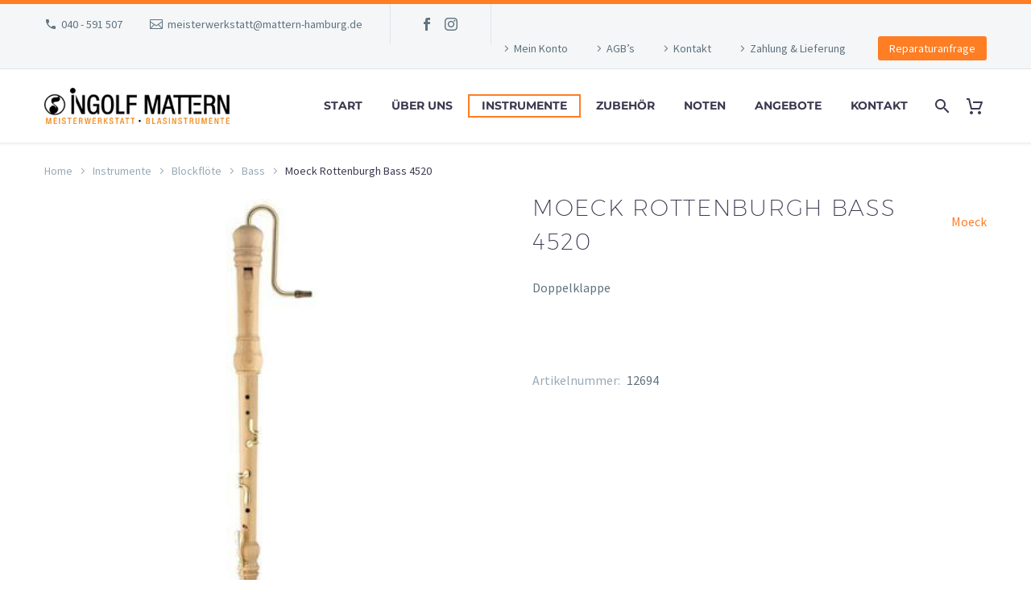

--- FILE ---
content_type: text/html; charset=UTF-8
request_url: https://www.mattern-hamburg.de/produkt/instrumente/blockfloete/bass-blockfloete/moeck-rottenburgh-bass-4520/
body_size: 21663
content:
<!DOCTYPE html>
<!--[if IE 7]>
<html class="ie ie7" lang="de" xmlns:og="https://ogp.me/ns#" xmlns:fb="https://ogp.me/ns/fb#">
<![endif]-->
<!--[if IE 8]>
<html class="ie ie8" lang="de" xmlns:og="https://ogp.me/ns#" xmlns:fb="https://ogp.me/ns/fb#">
<![endif]-->
<!--[if !(IE 7) | !(IE 8) ]><!-->
<html lang="de" xmlns:og="https://ogp.me/ns#" xmlns:fb="https://ogp.me/ns/fb#">
<!--<![endif]-->
<head>
	<meta charset="UTF-8">
	<meta name="viewport" content="width=device-width, initial-scale=1.0" />
	<link rel="profile" href="https://gmpg.org/xfn/11">
	<link rel="pingback" href="https://www.mattern-hamburg.de/xmlrpc.php">
	<style>.tgpli-background-inited { background-image: none !important; }img[data-tgpli-image-inited] { display:none !important;visibility:hidden !important; }</style>		<script type="text/javascript">
			window.tgpLazyItemsOptions = {
				visibilityOffset: 600,
				desktopEnable: true,
				mobileEnable: true			};
			window.tgpQueue = {
				nodes: [],
				add: function(id, data) {
					data = data || {};
					if (window.tgpLazyItems !== undefined) {
						if (this.nodes.length > 0) {
							window.tgpLazyItems.addNodes(this.flushNodes());
						}
						window.tgpLazyItems.addNode({
							node: document.getElementById(id),
							data: data
						});
					} else {
						this.nodes.push({
							node: document.getElementById(id),
							data: data
						});
					}
				},
				flushNodes: function() {
					return this.nodes.splice(0, this.nodes.length);
				}
			};
		</script>
		<script data-minify="1" type="text/javascript" async src="https://www.mattern-hamburg.de/wp-content/cache/min/1/wp-content/themes/thegem/js/thegem-pagespeed-lazy-items.js?ver=1768447577"></script><meta name='robots' content='index, follow, max-image-preview:large, max-snippet:-1, max-video-preview:-1' />

	<!-- This site is optimized with the Yoast SEO plugin v26.7 - https://yoast.com/wordpress/plugins/seo/ -->
	<title>Moeck Rottenburgh Bass 4520 - Ingolf Mattern</title>
<link data-rocket-preload as="style" data-wpr-hosted-gf-parameters="family=Source%20Sans%20Pro%3A200%2C200italic%2C300%2C300italic%2C400%2C400italic%2C600%2C600italic%2C700%2C700italic%2C900%2C900italic%7CMontserrat%3A100%2C200%2C300%2C400%2C500%2C600%2C700%2C800%2C900%2C100italic%2C200italic%2C300italic%2C400italic%2C500italic%2C600italic%2C700italic%2C800italic%2C900italic&subset=cyrillic%2Ccyrillic-ext%2Cgreek%2Cgreek-ext%2Clatin%2Clatin-ext%2Cvietnamese&display=swap" href="https://www.mattern-hamburg.de/wp-content/cache/fonts/1/google-fonts/css/3/5/f/0d00fcbffe237c7c99e5abb3519ee.css" rel="preload">
<link data-wpr-hosted-gf-parameters="family=Source%20Sans%20Pro%3A200%2C200italic%2C300%2C300italic%2C400%2C400italic%2C600%2C600italic%2C700%2C700italic%2C900%2C900italic%7CMontserrat%3A100%2C200%2C300%2C400%2C500%2C600%2C700%2C800%2C900%2C100italic%2C200italic%2C300italic%2C400italic%2C500italic%2C600italic%2C700italic%2C800italic%2C900italic&subset=cyrillic%2Ccyrillic-ext%2Cgreek%2Cgreek-ext%2Clatin%2Clatin-ext%2Cvietnamese&display=swap" href="https://www.mattern-hamburg.de/wp-content/cache/fonts/1/google-fonts/css/3/5/f/0d00fcbffe237c7c99e5abb3519ee.css" media="print" onload="this.media=&#039;all&#039;" rel="stylesheet">
<noscript data-wpr-hosted-gf-parameters=""><link rel="stylesheet" href="https://fonts.googleapis.com/css?family=Source%20Sans%20Pro%3A200%2C200italic%2C300%2C300italic%2C400%2C400italic%2C600%2C600italic%2C700%2C700italic%2C900%2C900italic%7CMontserrat%3A100%2C200%2C300%2C400%2C500%2C600%2C700%2C800%2C900%2C100italic%2C200italic%2C300italic%2C400italic%2C500italic%2C600italic%2C700italic%2C800italic%2C900italic&#038;subset=cyrillic%2Ccyrillic-ext%2Cgreek%2Cgreek-ext%2Clatin%2Clatin-ext%2Cvietnamese&#038;display=swap"></noscript>
	<link rel="canonical" href="https://www.mattern-hamburg.de/produkt/instrumente/blockfloete/bass-blockfloete/moeck-rottenburgh-bass-4520/" />
	<meta property="og:locale" content="de_DE" />
	<meta property="og:type" content="article" />
	<meta property="og:title" content="Moeck Rottenburgh Bass 4520 - Ingolf Mattern" />
	<meta property="og:description" content="Doppelklappe&nbsp;" />
	<meta property="og:url" content="https://www.mattern-hamburg.de/produkt/instrumente/blockfloete/bass-blockfloete/moeck-rottenburgh-bass-4520/" />
	<meta property="og:site_name" content="Ingolf Mattern" />
	<meta property="article:modified_time" content="2026-01-18T18:28:45+00:00" />
	<meta property="og:image" content="https://www.mattern-hamburg.de/wp-content/uploads/2022/12/moeck-rottenburgh-bass-4520.jpg" />
	<meta property="og:image:width" content="400" />
	<meta property="og:image:height" content="400" />
	<meta property="og:image:type" content="image/jpeg" />
	<meta name="twitter:card" content="summary_large_image" />
	<script type="application/ld+json" class="yoast-schema-graph">{"@context":"https://schema.org","@graph":[{"@type":"WebPage","@id":"https://www.mattern-hamburg.de/produkt/instrumente/blockfloete/bass-blockfloete/moeck-rottenburgh-bass-4520/","url":"https://www.mattern-hamburg.de/produkt/instrumente/blockfloete/bass-blockfloete/moeck-rottenburgh-bass-4520/","name":"Moeck Rottenburgh Bass 4520 - Ingolf Mattern","isPartOf":{"@id":"https://www.mattern-hamburg.de/#website"},"primaryImageOfPage":{"@id":"https://www.mattern-hamburg.de/produkt/instrumente/blockfloete/bass-blockfloete/moeck-rottenburgh-bass-4520/#primaryimage"},"image":{"@id":"https://www.mattern-hamburg.de/produkt/instrumente/blockfloete/bass-blockfloete/moeck-rottenburgh-bass-4520/#primaryimage"},"thumbnailUrl":"https://www.mattern-hamburg.de/wp-content/uploads/2022/12/moeck-rottenburgh-bass-4520.jpg","datePublished":"2022-12-18T15:12:14+00:00","dateModified":"2026-01-18T18:28:45+00:00","breadcrumb":{"@id":"https://www.mattern-hamburg.de/produkt/instrumente/blockfloete/bass-blockfloete/moeck-rottenburgh-bass-4520/#breadcrumb"},"inLanguage":"de","potentialAction":[{"@type":"ReadAction","target":["https://www.mattern-hamburg.de/produkt/instrumente/blockfloete/bass-blockfloete/moeck-rottenburgh-bass-4520/"]}]},{"@type":"ImageObject","inLanguage":"de","@id":"https://www.mattern-hamburg.de/produkt/instrumente/blockfloete/bass-blockfloete/moeck-rottenburgh-bass-4520/#primaryimage","url":"https://www.mattern-hamburg.de/wp-content/uploads/2022/12/moeck-rottenburgh-bass-4520.jpg","contentUrl":"https://www.mattern-hamburg.de/wp-content/uploads/2022/12/moeck-rottenburgh-bass-4520.jpg","width":400,"height":400},{"@type":"BreadcrumbList","@id":"https://www.mattern-hamburg.de/produkt/instrumente/blockfloete/bass-blockfloete/moeck-rottenburgh-bass-4520/#breadcrumb","itemListElement":[{"@type":"ListItem","position":1,"name":"Startseite","item":"https://www.mattern-hamburg.de/"},{"@type":"ListItem","position":2,"name":"Shop","item":"https://www.mattern-hamburg.de/shop/"},{"@type":"ListItem","position":3,"name":"Moeck Rottenburgh Bass 4520"}]},{"@type":"WebSite","@id":"https://www.mattern-hamburg.de/#website","url":"https://www.mattern-hamburg.de/","name":"Ingolf Mattern","description":"Meisterwerkstatt für Blasinstrumente in Hamburg","potentialAction":[{"@type":"SearchAction","target":{"@type":"EntryPoint","urlTemplate":"https://www.mattern-hamburg.de/?s={search_term_string}"},"query-input":{"@type":"PropertyValueSpecification","valueRequired":true,"valueName":"search_term_string"}}],"inLanguage":"de"}]}</script>
	<!-- / Yoast SEO plugin. -->


<link rel='dns-prefetch' href='//fonts.googleapis.com' />
<link href='https://fonts.gstatic.com' crossorigin rel='preconnect' />
<link rel="alternate" type="application/rss+xml" title="Ingolf Mattern &raquo; Feed" href="https://www.mattern-hamburg.de/feed/" />
<link rel="alternate" type="application/rss+xml" title="Ingolf Mattern &raquo; Kommentar-Feed" href="https://www.mattern-hamburg.de/comments/feed/" />
<link rel="alternate" title="oEmbed (JSON)" type="application/json+oembed" href="https://www.mattern-hamburg.de/wp-json/oembed/1.0/embed?url=https%3A%2F%2Fwww.mattern-hamburg.de%2Fprodukt%2Finstrumente%2Fblockfloete%2Fbass-blockfloete%2Fmoeck-rottenburgh-bass-4520%2F" />
<link rel="alternate" title="oEmbed (XML)" type="text/xml+oembed" href="https://www.mattern-hamburg.de/wp-json/oembed/1.0/embed?url=https%3A%2F%2Fwww.mattern-hamburg.de%2Fprodukt%2Finstrumente%2Fblockfloete%2Fbass-blockfloete%2Fmoeck-rottenburgh-bass-4520%2F&#038;format=xml" />
<style id='wp-img-auto-sizes-contain-inline-css' type='text/css'>
img:is([sizes=auto i],[sizes^="auto," i]){contain-intrinsic-size:3000px 1500px}
/*# sourceURL=wp-img-auto-sizes-contain-inline-css */
</style>
<link data-minify="1" rel='stylesheet' id='layerslider-css' href='https://www.mattern-hamburg.de/wp-content/cache/min/1/wp-content/plugins/LayerSlider/assets/static/layerslider/css/layerslider.css?ver=1768447577' type='text/css' media='all' />
<link data-minify="1" rel='stylesheet' id='thegem-preloader-css' href='https://www.mattern-hamburg.de/wp-content/cache/min/1/wp-content/themes/thegem/css/thegem-preloader.css?ver=1768447577' type='text/css' media='all' />
<style id='thegem-preloader-inline-css' type='text/css'>

		body:not(.compose-mode) .gem-icon-style-gradient span,
		body:not(.compose-mode) .gem-icon .gem-icon-half-1,
		body:not(.compose-mode) .gem-icon .gem-icon-half-2 {
			opacity: 0 !important;
			}
/*# sourceURL=thegem-preloader-inline-css */
</style>
<link data-minify="1" rel='stylesheet' id='thegem-reset-css' href='https://www.mattern-hamburg.de/wp-content/cache/min/1/wp-content/themes/thegem/css/thegem-reset.css?ver=1768447577' type='text/css' media='all' />
<link data-minify="1" rel='stylesheet' id='thegem-grid-css' href='https://www.mattern-hamburg.de/wp-content/cache/min/1/wp-content/themes/thegem/css/thegem-grid.css?ver=1768447577' type='text/css' media='all' />
<link data-minify="1" rel='stylesheet' id='thegem-header-css' href='https://www.mattern-hamburg.de/wp-content/cache/min/1/wp-content/themes/thegem/css/thegem-header.css?ver=1768447577' type='text/css' media='all' />
<link data-minify="1" rel='stylesheet' id='thegem-style-css' href='https://www.mattern-hamburg.de/wp-content/cache/min/1/wp-content/themes/thegem/style.css?ver=1768447577' type='text/css' media='all' />
<link rel='stylesheet' id='thegem-child-style-css' href='https://www.mattern-hamburg.de/wp-content/themes/thegem-child/style.css?ver=5.11.1' type='text/css' media='all' />
<link data-minify="1" rel='stylesheet' id='thegem-widgets-css' href='https://www.mattern-hamburg.de/wp-content/cache/min/1/wp-content/themes/thegem/css/thegem-widgets.css?ver=1768447577' type='text/css' media='all' />
<link data-minify="1" rel='stylesheet' id='thegem-new-css-css' href='https://www.mattern-hamburg.de/wp-content/cache/min/1/wp-content/themes/thegem/css/thegem-new-css.css?ver=1768447577' type='text/css' media='all' />
<link data-minify="1" rel='stylesheet' id='perevazka-css-css-css' href='https://www.mattern-hamburg.de/wp-content/cache/min/1/wp-content/themes/thegem/css/thegem-perevazka-css.css?ver=1768447577' type='text/css' media='all' />

<link data-minify="1" rel='stylesheet' id='thegem-custom-css' href='https://www.mattern-hamburg.de/wp-content/cache/min/1/wp-content/uploads/thegem/css/custom-fRIEVPYM.css?ver=1768447577' type='text/css' media='all' />
<style id='thegem-custom-inline-css' type='text/css'>
body .breadcrumbs,body .breadcrumbs a,body .bc-devider:before {color: #FFFFFFFF;}body .breadcrumbs .current {	color: #FF7D23FF;	border-bottom: 3px solid #FF7D23FF;}body .breadcrumbs a:hover {	color: #FF7D23FF;}body .page-title-block .breadcrumbs-container{	text-align: center;}.page-breadcrumbs{	position: relative;	display: flex;	width: 100%;	align-items: center;	min-height: 70px;	z-index: 1;}.fullwidth-content > .page-breadcrumbs {	padding-left: 21px;	padding-right: 21px;}.page-breadcrumbs.page-breadcrumbs--left{	justify-content: flex-start;	text-align: left;}.page-breadcrumbs.page-breadcrumbs--center{	justify-content: center;	text-align: center;}.page-breadcrumbs.page-breadcrumbs--right{	justify-content: flex-end;	text-align: right;}.page-breadcrumbs ul{	display: flex;	flex-wrap: wrap;	padding: 0;	margin: 0;	list-style-type: none;}.page-breadcrumbs ul li{	position: relative;}.page-breadcrumbs ul li:not(:last-child){	padding-right: 20px;	margin-right: 5px;}.page-breadcrumbs ul li:not(:last-child):after{	font-family: 'thegem-icons';	content: '\e601';	position: absolute;	right: 0;	top: 50%;	transform: translateY(-50%);	line-height: 1;}.page-breadcrumbs ul li a,.page-breadcrumbs ul li:not(:last-child):after{	color: #99A9B5FF;}.page-breadcrumbs ul li{	color: #3C3950FF;}.page-breadcrumbs ul li a:hover{	color: #3C3950FF;}.block-content {padding-top: 0px;}.block-content:last-of-type {padding-bottom: 110px;}.gem-slideshow,.slideshow-preloader {}#top-area {	display: block;}body.woocommerce #main.page__top-shadow:before{	display: none;	content: '';	position: absolute;	top: 0;	left: 0;	width: 100%;	height: 5px;	box-shadow: 0px 5px 5px -5px rgba(0, 0, 0, 0.15) inset;	z-index: 1;}body.woocommerce #main.page__top-shadow.visible:before{	display: block;}@media (max-width: 991px) {#page-title {padding-top: 80px;padding-bottom: 80px;}.page-title-inner, body .breadcrumbs{padding-left: 0px;padding-right: 0px;}.page-title-excerpt {margin-top: 18px;}#page-title .page-title-title {margin-top: 0px;}.block-content {padding-top: 0px;}.block-content:last-of-type {}#top-area {	display: block;}}@media (max-width: 767px) {#page-title {padding-top: 80px;padding-bottom: 80px;}.page-title-inner,body .breadcrumbs{padding-left: 0px;padding-right: 0px;}.page-title-excerpt {margin-top: 18px;}#page-title .page-title-title {margin-top: 0px;}.block-content {padding-top: 0px;}.block-content:last-of-type {}#top-area {	display: none;}}
/*# sourceURL=thegem-custom-inline-css */
</style>
<link data-minify="1" rel='stylesheet' id='js_composer_front-css' href='https://www.mattern-hamburg.de/wp-content/cache/min/1/wp-content/plugins/js_composer/assets/css/js_composer.min.css?ver=1768447577' type='text/css' media='all' />
<link data-minify="1" rel='stylesheet' id='thegem_js_composer_front-css' href='https://www.mattern-hamburg.de/wp-content/cache/min/1/wp-content/themes/thegem/css/thegem-js_composer_columns.css?ver=1768447577' type='text/css' media='all' />
<link data-minify="1" rel='stylesheet' id='thegem-additional-blog-1-css' href='https://www.mattern-hamburg.de/wp-content/cache/min/1/wp-content/themes/thegem/css/thegem-additional-blog-1.css?ver=1768447577' type='text/css' media='all' />
<link rel='stylesheet' id='jquery-fancybox-css' href='https://www.mattern-hamburg.de/wp-content/themes/thegem/js/fancyBox/jquery.fancybox.min.css?ver=5.11.1' type='text/css' media='all' />
<link data-minify="1" rel='stylesheet' id='thegem-vc_elements-css' href='https://www.mattern-hamburg.de/wp-content/cache/min/1/wp-content/themes/thegem/css/thegem-vc_elements.css?ver=1768447577' type='text/css' media='all' />
<style id='wp-emoji-styles-inline-css' type='text/css'>

	img.wp-smiley, img.emoji {
		display: inline !important;
		border: none !important;
		box-shadow: none !important;
		height: 1em !important;
		width: 1em !important;
		margin: 0 0.07em !important;
		vertical-align: -0.1em !important;
		background: none !important;
		padding: 0 !important;
	}
/*# sourceURL=wp-emoji-styles-inline-css */
</style>
<link rel='stylesheet' id='wp-block-library-css' href='https://www.mattern-hamburg.de/wp-includes/css/dist/block-library/style.min.css?ver=6.9' type='text/css' media='all' />
<link data-minify="1" rel='stylesheet' id='wc-blocks-style-css' href='https://www.mattern-hamburg.de/wp-content/cache/min/1/wp-content/plugins/woocommerce/assets/client/blocks/wc-blocks.css?ver=1768447577' type='text/css' media='all' />
<style id='global-styles-inline-css' type='text/css'>
:root{--wp--preset--aspect-ratio--square: 1;--wp--preset--aspect-ratio--4-3: 4/3;--wp--preset--aspect-ratio--3-4: 3/4;--wp--preset--aspect-ratio--3-2: 3/2;--wp--preset--aspect-ratio--2-3: 2/3;--wp--preset--aspect-ratio--16-9: 16/9;--wp--preset--aspect-ratio--9-16: 9/16;--wp--preset--color--black: #000000;--wp--preset--color--cyan-bluish-gray: #abb8c3;--wp--preset--color--white: #ffffff;--wp--preset--color--pale-pink: #f78da7;--wp--preset--color--vivid-red: #cf2e2e;--wp--preset--color--luminous-vivid-orange: #ff6900;--wp--preset--color--luminous-vivid-amber: #fcb900;--wp--preset--color--light-green-cyan: #7bdcb5;--wp--preset--color--vivid-green-cyan: #00d084;--wp--preset--color--pale-cyan-blue: #8ed1fc;--wp--preset--color--vivid-cyan-blue: #0693e3;--wp--preset--color--vivid-purple: #9b51e0;--wp--preset--gradient--vivid-cyan-blue-to-vivid-purple: linear-gradient(135deg,rgb(6,147,227) 0%,rgb(155,81,224) 100%);--wp--preset--gradient--light-green-cyan-to-vivid-green-cyan: linear-gradient(135deg,rgb(122,220,180) 0%,rgb(0,208,130) 100%);--wp--preset--gradient--luminous-vivid-amber-to-luminous-vivid-orange: linear-gradient(135deg,rgb(252,185,0) 0%,rgb(255,105,0) 100%);--wp--preset--gradient--luminous-vivid-orange-to-vivid-red: linear-gradient(135deg,rgb(255,105,0) 0%,rgb(207,46,46) 100%);--wp--preset--gradient--very-light-gray-to-cyan-bluish-gray: linear-gradient(135deg,rgb(238,238,238) 0%,rgb(169,184,195) 100%);--wp--preset--gradient--cool-to-warm-spectrum: linear-gradient(135deg,rgb(74,234,220) 0%,rgb(151,120,209) 20%,rgb(207,42,186) 40%,rgb(238,44,130) 60%,rgb(251,105,98) 80%,rgb(254,248,76) 100%);--wp--preset--gradient--blush-light-purple: linear-gradient(135deg,rgb(255,206,236) 0%,rgb(152,150,240) 100%);--wp--preset--gradient--blush-bordeaux: linear-gradient(135deg,rgb(254,205,165) 0%,rgb(254,45,45) 50%,rgb(107,0,62) 100%);--wp--preset--gradient--luminous-dusk: linear-gradient(135deg,rgb(255,203,112) 0%,rgb(199,81,192) 50%,rgb(65,88,208) 100%);--wp--preset--gradient--pale-ocean: linear-gradient(135deg,rgb(255,245,203) 0%,rgb(182,227,212) 50%,rgb(51,167,181) 100%);--wp--preset--gradient--electric-grass: linear-gradient(135deg,rgb(202,248,128) 0%,rgb(113,206,126) 100%);--wp--preset--gradient--midnight: linear-gradient(135deg,rgb(2,3,129) 0%,rgb(40,116,252) 100%);--wp--preset--font-size--small: 13px;--wp--preset--font-size--medium: 20px;--wp--preset--font-size--large: 36px;--wp--preset--font-size--x-large: 42px;--wp--preset--spacing--20: 0.44rem;--wp--preset--spacing--30: 0.67rem;--wp--preset--spacing--40: 1rem;--wp--preset--spacing--50: 1.5rem;--wp--preset--spacing--60: 2.25rem;--wp--preset--spacing--70: 3.38rem;--wp--preset--spacing--80: 5.06rem;--wp--preset--shadow--natural: 6px 6px 9px rgba(0, 0, 0, 0.2);--wp--preset--shadow--deep: 12px 12px 50px rgba(0, 0, 0, 0.4);--wp--preset--shadow--sharp: 6px 6px 0px rgba(0, 0, 0, 0.2);--wp--preset--shadow--outlined: 6px 6px 0px -3px rgb(255, 255, 255), 6px 6px rgb(0, 0, 0);--wp--preset--shadow--crisp: 6px 6px 0px rgb(0, 0, 0);}:where(.is-layout-flex){gap: 0.5em;}:where(.is-layout-grid){gap: 0.5em;}body .is-layout-flex{display: flex;}.is-layout-flex{flex-wrap: wrap;align-items: center;}.is-layout-flex > :is(*, div){margin: 0;}body .is-layout-grid{display: grid;}.is-layout-grid > :is(*, div){margin: 0;}:where(.wp-block-columns.is-layout-flex){gap: 2em;}:where(.wp-block-columns.is-layout-grid){gap: 2em;}:where(.wp-block-post-template.is-layout-flex){gap: 1.25em;}:where(.wp-block-post-template.is-layout-grid){gap: 1.25em;}.has-black-color{color: var(--wp--preset--color--black) !important;}.has-cyan-bluish-gray-color{color: var(--wp--preset--color--cyan-bluish-gray) !important;}.has-white-color{color: var(--wp--preset--color--white) !important;}.has-pale-pink-color{color: var(--wp--preset--color--pale-pink) !important;}.has-vivid-red-color{color: var(--wp--preset--color--vivid-red) !important;}.has-luminous-vivid-orange-color{color: var(--wp--preset--color--luminous-vivid-orange) !important;}.has-luminous-vivid-amber-color{color: var(--wp--preset--color--luminous-vivid-amber) !important;}.has-light-green-cyan-color{color: var(--wp--preset--color--light-green-cyan) !important;}.has-vivid-green-cyan-color{color: var(--wp--preset--color--vivid-green-cyan) !important;}.has-pale-cyan-blue-color{color: var(--wp--preset--color--pale-cyan-blue) !important;}.has-vivid-cyan-blue-color{color: var(--wp--preset--color--vivid-cyan-blue) !important;}.has-vivid-purple-color{color: var(--wp--preset--color--vivid-purple) !important;}.has-black-background-color{background-color: var(--wp--preset--color--black) !important;}.has-cyan-bluish-gray-background-color{background-color: var(--wp--preset--color--cyan-bluish-gray) !important;}.has-white-background-color{background-color: var(--wp--preset--color--white) !important;}.has-pale-pink-background-color{background-color: var(--wp--preset--color--pale-pink) !important;}.has-vivid-red-background-color{background-color: var(--wp--preset--color--vivid-red) !important;}.has-luminous-vivid-orange-background-color{background-color: var(--wp--preset--color--luminous-vivid-orange) !important;}.has-luminous-vivid-amber-background-color{background-color: var(--wp--preset--color--luminous-vivid-amber) !important;}.has-light-green-cyan-background-color{background-color: var(--wp--preset--color--light-green-cyan) !important;}.has-vivid-green-cyan-background-color{background-color: var(--wp--preset--color--vivid-green-cyan) !important;}.has-pale-cyan-blue-background-color{background-color: var(--wp--preset--color--pale-cyan-blue) !important;}.has-vivid-cyan-blue-background-color{background-color: var(--wp--preset--color--vivid-cyan-blue) !important;}.has-vivid-purple-background-color{background-color: var(--wp--preset--color--vivid-purple) !important;}.has-black-border-color{border-color: var(--wp--preset--color--black) !important;}.has-cyan-bluish-gray-border-color{border-color: var(--wp--preset--color--cyan-bluish-gray) !important;}.has-white-border-color{border-color: var(--wp--preset--color--white) !important;}.has-pale-pink-border-color{border-color: var(--wp--preset--color--pale-pink) !important;}.has-vivid-red-border-color{border-color: var(--wp--preset--color--vivid-red) !important;}.has-luminous-vivid-orange-border-color{border-color: var(--wp--preset--color--luminous-vivid-orange) !important;}.has-luminous-vivid-amber-border-color{border-color: var(--wp--preset--color--luminous-vivid-amber) !important;}.has-light-green-cyan-border-color{border-color: var(--wp--preset--color--light-green-cyan) !important;}.has-vivid-green-cyan-border-color{border-color: var(--wp--preset--color--vivid-green-cyan) !important;}.has-pale-cyan-blue-border-color{border-color: var(--wp--preset--color--pale-cyan-blue) !important;}.has-vivid-cyan-blue-border-color{border-color: var(--wp--preset--color--vivid-cyan-blue) !important;}.has-vivid-purple-border-color{border-color: var(--wp--preset--color--vivid-purple) !important;}.has-vivid-cyan-blue-to-vivid-purple-gradient-background{background: var(--wp--preset--gradient--vivid-cyan-blue-to-vivid-purple) !important;}.has-light-green-cyan-to-vivid-green-cyan-gradient-background{background: var(--wp--preset--gradient--light-green-cyan-to-vivid-green-cyan) !important;}.has-luminous-vivid-amber-to-luminous-vivid-orange-gradient-background{background: var(--wp--preset--gradient--luminous-vivid-amber-to-luminous-vivid-orange) !important;}.has-luminous-vivid-orange-to-vivid-red-gradient-background{background: var(--wp--preset--gradient--luminous-vivid-orange-to-vivid-red) !important;}.has-very-light-gray-to-cyan-bluish-gray-gradient-background{background: var(--wp--preset--gradient--very-light-gray-to-cyan-bluish-gray) !important;}.has-cool-to-warm-spectrum-gradient-background{background: var(--wp--preset--gradient--cool-to-warm-spectrum) !important;}.has-blush-light-purple-gradient-background{background: var(--wp--preset--gradient--blush-light-purple) !important;}.has-blush-bordeaux-gradient-background{background: var(--wp--preset--gradient--blush-bordeaux) !important;}.has-luminous-dusk-gradient-background{background: var(--wp--preset--gradient--luminous-dusk) !important;}.has-pale-ocean-gradient-background{background: var(--wp--preset--gradient--pale-ocean) !important;}.has-electric-grass-gradient-background{background: var(--wp--preset--gradient--electric-grass) !important;}.has-midnight-gradient-background{background: var(--wp--preset--gradient--midnight) !important;}.has-small-font-size{font-size: var(--wp--preset--font-size--small) !important;}.has-medium-font-size{font-size: var(--wp--preset--font-size--medium) !important;}.has-large-font-size{font-size: var(--wp--preset--font-size--large) !important;}.has-x-large-font-size{font-size: var(--wp--preset--font-size--x-large) !important;}
/*# sourceURL=global-styles-inline-css */
</style>

<style id='classic-theme-styles-inline-css' type='text/css'>
/*! This file is auto-generated */
.wp-block-button__link{color:#fff;background-color:#32373c;border-radius:9999px;box-shadow:none;text-decoration:none;padding:calc(.667em + 2px) calc(1.333em + 2px);font-size:1.125em}.wp-block-file__button{background:#32373c;color:#fff;text-decoration:none}
/*# sourceURL=/wp-includes/css/classic-themes.min.css */
</style>
<link data-minify="1" rel='stylesheet' id='wpa-css-css' href='https://www.mattern-hamburg.de/wp-content/cache/min/1/wp-content/plugins/honeypot/includes/css/wpa.css?ver=1768447577' type='text/css' media='all' />
<style id='woocommerce-inline-inline-css' type='text/css'>
.woocommerce form .form-row .required { visibility: visible; }
/*# sourceURL=woocommerce-inline-inline-css */
</style>
<link data-minify="1" rel='stylesheet' id='thegem-woocommerce-minicart-css' href='https://www.mattern-hamburg.de/wp-content/cache/min/1/wp-content/themes/thegem/css/thegem-woocommerce-minicart.css?ver=1768447577' type='text/css' media='all' />
<link data-minify="1" rel='stylesheet' id='thegem-woocommerce-css' href='https://www.mattern-hamburg.de/wp-content/cache/min/1/wp-content/themes/thegem/css/thegem-woocommerce.css?ver=1768447577' type='text/css' media='all' />
<link data-minify="1" rel='stylesheet' id='thegem-woocommerce1-css' href='https://www.mattern-hamburg.de/wp-content/cache/min/1/wp-content/themes/thegem/css/thegem-woocommerce1.css?ver=1768447577' type='text/css' media='all' />
<link data-minify="1" rel='stylesheet' id='thegem-woocommerce-temp-css' href='https://www.mattern-hamburg.de/wp-content/cache/min/1/wp-content/themes/thegem/css/thegem-woocommerce-temp.css?ver=1768447577' type='text/css' media='all' />
<link data-minify="1" rel='stylesheet' id='thegem-woocommerce-custom-css' href='https://www.mattern-hamburg.de/wp-content/cache/min/1/wp-content/themes/thegem/css/thegem-woocommerce-custom.css?ver=1768447577' type='text/css' media='all' />
<link data-minify="1" rel='stylesheet' id='thegem-product-page-css' href='https://www.mattern-hamburg.de/wp-content/cache/min/1/wp-content/themes/thegem/css/thegem-product-page.css?ver=1768447577' type='text/css' media='all' />
<link data-minify="1" rel='stylesheet' id='owl-css' href='https://www.mattern-hamburg.de/wp-content/cache/min/1/wp-content/themes/thegem/js/owl/owl.carousel.css?ver=1768447577' type='text/css' media='all' />
<link data-minify="1" rel='stylesheet' id='thegem-product-gallery-css' href='https://www.mattern-hamburg.de/wp-content/cache/min/1/wp-content/themes/thegem/css/thegem-product-gallery.css?ver=1768447577' type='text/css' media='all' />
<link data-minify="1" rel='stylesheet' id='thegem-hovers-css' href='https://www.mattern-hamburg.de/wp-content/cache/min/1/wp-content/themes/thegem/css/thegem-hovers.css?ver=1768447577' type='text/css' media='all' />
<link data-minify="1" rel='stylesheet' id='thegem-portfolio-css' href='https://www.mattern-hamburg.de/wp-content/cache/min/1/wp-content/themes/thegem/css/thegem-portfolio.css?ver=1768447577' type='text/css' media='all' />
<link data-minify="1" rel='stylesheet' id='thegem-portfolio-filters-list-css' href='https://www.mattern-hamburg.de/wp-content/cache/min/1/wp-content/themes/thegem/css/thegem-portfolio-filters-list.css?ver=1768447577' type='text/css' media='all' />
<link data-minify="1" rel='stylesheet' id='thegem-portfolio-products-extended-css' href='https://www.mattern-hamburg.de/wp-content/cache/min/1/wp-content/themes/thegem/css/thegem-portfolio-products-extended.css?ver=1768447577' type='text/css' media='all' />
<link data-minify="1" rel='stylesheet' id='pwb-styles-frontend-css' href='https://www.mattern-hamburg.de/wp-content/cache/min/1/wp-content/plugins/perfect-woocommerce-brands/build/frontend/css/style.css?ver=1768447577' type='text/css' media='all' />
<link data-minify="1" rel='stylesheet' id='borlabs-cookie-custom-css' href='https://www.mattern-hamburg.de/wp-content/cache/min/1/wp-content/cache/borlabs-cookie/1/borlabs-cookie-1-de.css?ver=1768447577' type='text/css' media='all' />
<link data-minify="1" rel='stylesheet' id='yith_ywraq_frontend-css' href='https://www.mattern-hamburg.de/wp-content/cache/min/1/wp-content/plugins/yith-woocommerce-request-a-quote-premium/assets/css/ywraq-frontend.css?ver=1768447577' type='text/css' media='all' />
<style id='yith_ywraq_frontend-inline-css' type='text/css'>
:root {
		--ywraq_layout_button_bg_color: #0066b4;
		--ywraq_layout_button_bg_color_hover: #044a80;
		--ywraq_layout_button_border_color: ;
		--ywraq_layout_button_border_color_hover: ;
		--ywraq_layout_button_color: #ffffff;
		--ywraq_layout_button_color_hover: rgb(255,125,35);
		
		--ywraq_checkout_button_bg_color: #0066b4;
		--ywraq_checkout_button_bg_color_hover: #044a80;
		--ywraq_checkout_button_border_color: #0066b4;
		--ywraq_checkout_button_border_color_hover: #044a80;
		--ywraq_checkout_button_color: #ffffff;
		--ywraq_checkout_button_color_hover: #ffffff;
		
		--ywraq_accept_button_bg_color: #0066b4;
		--ywraq_accept_button_bg_color_hover: #044a80;
		--ywraq_accept_button_border_color: #0066b4;
		--ywraq_accept_button_border_color_hover: #044a80;
		--ywraq_accept_button_color: #ffffff;
		--ywraq_accept_button_color_hover: #ffffff;
		
		--ywraq_reject_button_bg_color: transparent;
		--ywraq_reject_button_bg_color_hover: #CC2B2B;
		--ywraq_reject_button_border_color: #CC2B2B;
		--ywraq_reject_button_border_color_hover: #CC2B2B;
		--ywraq_reject_button_color: #CC2B2B;
		--ywraq_reject_button_color_hover: #ffffff;
		}		

.cart button.single_add_to_cart_button, .cart a.single_add_to_cart_button{
	                 display:none!important;
	                }
/*# sourceURL=yith_ywraq_frontend-inline-css */
</style>
<script type="text/javascript">function fullHeightRow() {
			var fullHeight,
				offsetTop,
				element = document.getElementsByClassName('vc_row-o-full-height')[0];
			if (element) {
				fullHeight = window.innerHeight;
				offsetTop = window.pageYOffset + element.getBoundingClientRect().top;
				if (offsetTop < fullHeight) {
					fullHeight = 100 - offsetTop / (fullHeight / 100);
					element.style.minHeight = fullHeight + 'vh'
				}
			}
		}</script><script type="text/javascript" src="https://www.mattern-hamburg.de/wp-includes/js/jquery/jquery.min.js?ver=3.7.1" id="jquery-core-js"></script>
<script type="text/javascript" src="https://www.mattern-hamburg.de/wp-includes/js/jquery/jquery-migrate.min.js?ver=3.4.1" id="jquery-migrate-js"></script>
<script type="text/javascript" src="https://www.mattern-hamburg.de/wp-content/plugins/woocommerce/assets/js/jquery-blockui/jquery.blockUI.min.js?ver=2.7.0-wc.10.4.3" id="wc-jquery-blockui-js" data-wp-strategy="defer"></script>
<script type="text/javascript" id="wc-add-to-cart-js-extra">
/* <![CDATA[ */
var wc_add_to_cart_params = {"ajax_url":"/wp-admin/admin-ajax.php","wc_ajax_url":"/?wc-ajax=%%endpoint%%","i18n_view_cart":"Warenkorb anzeigen","cart_url":"https://www.mattern-hamburg.de/warenkorb/","is_cart":"","cart_redirect_after_add":"no"};
//# sourceURL=wc-add-to-cart-js-extra
/* ]]> */
</script>
<script type="text/javascript" src="https://www.mattern-hamburg.de/wp-content/plugins/woocommerce/assets/js/frontend/add-to-cart.min.js?ver=10.4.3" id="wc-add-to-cart-js" data-wp-strategy="defer"></script>
<script type="text/javascript" id="wc-single-product-js-extra">
/* <![CDATA[ */
var wc_single_product_params = {"i18n_required_rating_text":"Bitte w\u00e4hlen Sie eine Bewertung","i18n_rating_options":["1 von 5\u00a0Sternen","2 von 5\u00a0Sternen","3 von 5\u00a0Sternen","4 von 5\u00a0Sternen","5 von 5\u00a0Sternen"],"i18n_product_gallery_trigger_text":"Bildergalerie im Vollbildmodus anzeigen","review_rating_required":"yes","flexslider":{"rtl":false,"animation":"slide","smoothHeight":true,"directionNav":false,"controlNav":"thumbnails","slideshow":false,"animationSpeed":500,"animationLoop":false,"allowOneSlide":false},"zoom_enabled":"1","zoom_options":[],"photoswipe_enabled":"1","photoswipe_options":{"shareEl":false,"closeOnScroll":false,"history":false,"hideAnimationDuration":0,"showAnimationDuration":0},"flexslider_enabled":"1"};
//# sourceURL=wc-single-product-js-extra
/* ]]> */
</script>
<script type="text/javascript" src="https://www.mattern-hamburg.de/wp-content/plugins/woocommerce/assets/js/frontend/single-product.min.js?ver=10.4.3" id="wc-single-product-js" defer="defer" data-wp-strategy="defer"></script>
<script type="text/javascript" src="https://www.mattern-hamburg.de/wp-content/plugins/woocommerce/assets/js/js-cookie/js.cookie.min.js?ver=2.1.4-wc.10.4.3" id="wc-js-cookie-js" defer="defer" data-wp-strategy="defer"></script>
<script type="text/javascript" id="woocommerce-js-extra">
/* <![CDATA[ */
var woocommerce_params = {"ajax_url":"/wp-admin/admin-ajax.php","wc_ajax_url":"/?wc-ajax=%%endpoint%%","i18n_password_show":"Passwort anzeigen","i18n_password_hide":"Passwort ausblenden"};
//# sourceURL=woocommerce-js-extra
/* ]]> */
</script>
<script type="text/javascript" src="https://www.mattern-hamburg.de/wp-content/plugins/woocommerce/assets/js/frontend/woocommerce.min.js?ver=10.4.3" id="woocommerce-js" defer="defer" data-wp-strategy="defer"></script>
<script data-minify="1" type="text/javascript" src="https://www.mattern-hamburg.de/wp-content/cache/min/1/wp-content/plugins/js_composer/assets/js/vendors/woocommerce-add-to-cart.js?ver=1768447577" id="vc_woocommerce-add-to-cart-js-js"></script>
<script data-no-optimize="1" data-no-minify="1" data-cfasync="false" type="text/javascript" src="https://www.mattern-hamburg.de/wp-content/cache/borlabs-cookie/1/borlabs-cookie-config-de.json.js?ver=3.3.23-72" id="borlabs-cookie-config-js"></script>
<script data-no-optimize="1" data-no-minify="1" data-cfasync="false" type="text/javascript" src="https://www.mattern-hamburg.de/wp-content/plugins/borlabs-cookie/assets/javascript/borlabs-cookie-prioritize.min.js?ver=3.3.23" id="borlabs-cookie-prioritize-js"></script>
<script></script><meta name="generator" content="Powered by LayerSlider 7.6.1 - Build Heros, Sliders, and Popups. Create Animations and Beautiful, Rich Web Content as Easy as Never Before on WordPress." />
<!-- LayerSlider updates and docs at: https://layerslider.com -->
<link rel="https://api.w.org/" href="https://www.mattern-hamburg.de/wp-json/" /><link rel="alternate" title="JSON" type="application/json" href="https://www.mattern-hamburg.de/wp-json/wp/v2/product/38786" /><link rel="EditURI" type="application/rsd+xml" title="RSD" href="https://www.mattern-hamburg.de/xmlrpc.php?rsd" />
<meta name="generator" content="WordPress 6.9" />
<meta name="generator" content="WooCommerce 10.4.3" />
<link rel='shortlink' href='https://www.mattern-hamburg.de/?p=38786' />
<!-- Analytics by WP Statistics - https://wp-statistics.com -->
<!-- Google site verification - Google for WooCommerce -->
<meta name="google-site-verification" content="KRx3qHCyR2NfjVNWZaUaZ4-ClMgtzUoj4pqS5ifOisk" />
	<noscript><style>.woocommerce-product-gallery{ opacity: 1 !important; }</style></noscript>
	<style type="text/css">.recentcomments a{display:inline !important;padding:0 !important;margin:0 !important;}</style><script data-borlabs-cookie-script-blocker-ignore>
window.dataLayer = window.dataLayer || [];
if (typeof gtag !== 'function') { function gtag(){dataLayer.push(arguments);} }
if('0' === '1' || '1' === '1') {
	gtag('consent', 'default', {
		'ad_storage': 'denied',
		'ad_user_data': 'denied',
		'ad_personalization': 'denied',
		'analytics_storage': 'denied',
		'functionality_storage': 'denied',
		'personalization_storage': 'denied',
		'security_storage': 'denied',
		'wait_for_update': 500,
    });
}
if('0' === '1') {
    gtag("js", new Date());
    gtag("config", "G-8D37043W2E", { "anonymize_ip": true });

    (function (w, d, s, i) {
    var f = d.getElementsByTagName(s)[0],
        j = d.createElement(s);
    j.async = true;
    j.src =
        "https://www.googletagmanager.com/gtag/js?id=" + i;
    f.parentNode.insertBefore(j, f);
    })(window, document, "script", "G-8D37043W2E");
}
</script><script>
  window.brlbsWpStatisticsDOMContentLoadedHasAlreadyFired = false;
  document.addEventListener("DOMContentLoaded", function () {
    window.brlbsWpStatisticsDOMContentLoadedHasAlreadyFired = true;
  });
</script><meta name="generator" content="Powered by WPBakery Page Builder - drag and drop page builder for WordPress."/>
<link rel="icon" href="https://www.mattern-hamburg.de/wp-content/uploads/2022/04/mattern_favicon-2.png" sizes="32x32" />
<link rel="icon" href="https://www.mattern-hamburg.de/wp-content/uploads/2022/04/mattern_favicon-2.png" sizes="192x192" />
<link rel="apple-touch-icon" href="https://www.mattern-hamburg.de/wp-content/uploads/2022/04/mattern_favicon-2.png" />
<meta name="msapplication-TileImage" content="https://www.mattern-hamburg.de/wp-content/uploads/2022/04/mattern_favicon-2.png" />
<script>if(document.querySelector('[data-type="vc_custom-css"]')) {document.head.appendChild(document.querySelector('[data-type="vc_custom-css"]'));}</script><noscript><style> .wpb_animate_when_almost_visible { opacity: 1; }</style></noscript>	

<meta name="generator" content="WP Rocket 3.20.3" data-wpr-features="wpr_minify_js wpr_minify_css wpr_preload_links wpr_host_fonts_locally wpr_desktop" /></head>


<body class="wp-singular product-template-default single single-product postid-38786 wp-theme-thegem wp-child-theme-thegem-child theme-thegem woocommerce woocommerce-page woocommerce-no-js mobile-cart-position-top fullscreen-search wpb-js-composer js-comp-ver-8.5 vc_responsive">

	<script type="text/javascript">
		var gemSettings = {"isTouch":"","forcedLasyDisabled":"","tabletPortrait":"1","tabletLandscape":"","topAreaMobileDisable":"","parallaxDisabled":"","fillTopArea":"","themePath":"https:\/\/www.mattern-hamburg.de\/wp-content\/themes\/thegem","rootUrl":"https:\/\/www.mattern-hamburg.de","mobileEffectsEnabled":"","isRTL":""};
		(function() {
    function isTouchDevice() {
        return (('ontouchstart' in window) ||
            (navigator.MaxTouchPoints > 0) ||
            (navigator.msMaxTouchPoints > 0));
    }

    window.gemSettings.isTouch = isTouchDevice();

    function userAgentDetection() {
        var ua = navigator.userAgent.toLowerCase(),
        platform = navigator.platform.toLowerCase(),
        UA = ua.match(/(opera|ie|firefox|chrome|version)[\s\/:]([\w\d\.]+)?.*?(safari|version[\s\/:]([\w\d\.]+)|$)/) || [null, 'unknown', 0],
        mode = UA[1] == 'ie' && document.documentMode;

        window.gemBrowser = {
            name: (UA[1] == 'version') ? UA[3] : UA[1],
            version: UA[2],
            platform: {
                name: ua.match(/ip(?:ad|od|hone)/) ? 'ios' : (ua.match(/(?:webos|android)/) || platform.match(/mac|win|linux/) || ['other'])[0]
                }
        };
            }

    window.updateGemClientSize = function() {
        if (window.gemOptions == null || window.gemOptions == undefined) {
            window.gemOptions = {
                first: false,
                clientWidth: 0,
                clientHeight: 0,
                innerWidth: -1
            };
        }

        window.gemOptions.clientWidth = window.innerWidth || document.documentElement.clientWidth;
        if (document.body != null && !window.gemOptions.clientWidth) {
            window.gemOptions.clientWidth = document.body.clientWidth;
        }

        window.gemOptions.clientHeight = window.innerHeight || document.documentElement.clientHeight;
        if (document.body != null && !window.gemOptions.clientHeight) {
            window.gemOptions.clientHeight = document.body.clientHeight;
        }
    };

    window.updateGemInnerSize = function(width) {
        window.gemOptions.innerWidth = width != undefined ? width : (document.body != null ? document.body.clientWidth : 0);
    };

    userAgentDetection();
    window.updateGemClientSize(true);

    window.gemSettings.lasyDisabled = window.gemSettings.forcedLasyDisabled || (!window.gemSettings.mobileEffectsEnabled && (window.gemSettings.isTouch || window.gemOptions.clientWidth <= 800));
})();
		(function() {
    if (window.gemBrowser.name == 'safari') {
        try {
            var safariVersion = parseInt(window.gemBrowser.version);
        } catch(e) {
            var safariVersion = 0;
        }
        if (safariVersion >= 9) {
            window.gemSettings.parallaxDisabled = true;
            window.gemSettings.fillTopArea = true;
        }
    }
})();
		(function() {
    var fullwithData = {
        page: null,
        pageWidth: 0,
        pageOffset: {},
        fixVcRow: true,
        pagePaddingLeft: 0
    };

    function updateFullwidthData() {
        fullwithData.pageOffset = fullwithData.page.getBoundingClientRect();
        fullwithData.pageWidth = parseFloat(fullwithData.pageOffset.width);
        fullwithData.pagePaddingLeft = 0;

        if (fullwithData.page.className.indexOf('vertical-header') != -1) {
            fullwithData.pagePaddingLeft = 45;
            if (fullwithData.pageWidth >= 1600) {
                fullwithData.pagePaddingLeft = 360;
            }
            if (fullwithData.pageWidth < 980) {
                fullwithData.pagePaddingLeft = 0;
            }
        }
    }

    function gem_fix_fullwidth_position(element) {
        if (element == null) {
            return false;
        }

        if (fullwithData.page == null) {
            fullwithData.page = document.getElementById('page');
            updateFullwidthData();
        }

        /*if (fullwithData.pageWidth < 1170) {
            return false;
        }*/

        if (!fullwithData.fixVcRow) {
            return false;
        }

        if (element.previousElementSibling != null && element.previousElementSibling != undefined && element.previousElementSibling.className.indexOf('fullwidth-block') == -1) {
            var elementParentViewportOffset = element.previousElementSibling.getBoundingClientRect();
        } else {
            var elementParentViewportOffset = element.parentNode.getBoundingClientRect();
        }

        /*if (elementParentViewportOffset.top > window.gemOptions.clientHeight) {
            fullwithData.fixVcRow = false;
            return false;
        }*/

        if (element.className.indexOf('vc_row') != -1) {
            var elementMarginLeft = -21;
            var elementMarginRight = -21;
        } else {
            var elementMarginLeft = 0;
            var elementMarginRight = 0;
        }

        var offset = parseInt(fullwithData.pageOffset.left + 0.5) - parseInt((elementParentViewportOffset.left < 0 ? 0 : elementParentViewportOffset.left) + 0.5) - elementMarginLeft + fullwithData.pagePaddingLeft;
        var offsetKey = window.gemSettings.isRTL ? 'right' : 'left';

        element.style.position = 'relative';
        element.style[offsetKey] = offset + 'px';
        element.style.width = fullwithData.pageWidth - fullwithData.pagePaddingLeft + 'px';

        if (element.className.indexOf('vc_row') == -1) {
            element.setAttribute('data-fullwidth-updated', 1);
        }

        if (element.className.indexOf('vc_row') != -1 && element.className.indexOf('vc_section') == -1 && !element.hasAttribute('data-vc-stretch-content')) {
            var el_full = element.parentNode.querySelector('.vc_row-full-width-before');
            var padding = -1 * offset;
            0 > padding && (padding = 0);
            var paddingRight = fullwithData.pageWidth - padding - el_full.offsetWidth + elementMarginLeft + elementMarginRight;
            0 > paddingRight && (paddingRight = 0);
            element.style.paddingLeft = padding + 'px';
            element.style.paddingRight = paddingRight + 'px';
        }
    }

    window.gem_fix_fullwidth_position = gem_fix_fullwidth_position;

    document.addEventListener('DOMContentLoaded', function() {
        var classes = [];

        if (window.gemSettings.isTouch) {
            document.body.classList.add('thegem-touch');
        }

        if (window.gemSettings.lasyDisabled && !window.gemSettings.forcedLasyDisabled) {
            document.body.classList.add('thegem-effects-disabled');
        }
    });

    if (window.gemSettings.parallaxDisabled) {
        var head  = document.getElementsByTagName('head')[0],
            link  = document.createElement('style');
        link.rel  = 'stylesheet';
        link.type = 'text/css';
        link.innerHTML = ".fullwidth-block.fullwidth-block-parallax-fixed .fullwidth-block-background { background-attachment: scroll !important; }";
        head.appendChild(link);
    }
})();

(function() {
    setTimeout(function() {
        var preloader = document.getElementById('page-preloader');
        if (preloader != null && preloader != undefined) {
            preloader.className += ' preloader-loaded';
        }
    }, window.pagePreloaderHideTime || 1000);
})();
	</script>
	


<div data-rocket-location-hash="b196d44d67c926fb532e2cbc2c3b9768" id="page" class="layout-fullwidth header-style-3">

	<a href="#main" class="scroll-to-content">Skip to main content</a>

			<a href="#page" class="scroll-top-button">Scroll Top</a>
	
	
					<div data-rocket-location-hash="9a1aa460904c0b315bfa511ff9e37ed4" class="top-area-background top-area-scroll-hide">
				<div data-rocket-location-hash="ea4e54f712d9f565dd71f8bcdbaa074f" id="top-area" class="top-area top-area-style-default top-area-alignment-justified">
	<div class="container">
		<div class="top-area-items inline-inside">
							<div class="top-area-block top-area-contacts"><div class="gem-contacts inline-inside"><div class="gem-contacts-item gem-contacts-phone"><a href="tel:040 - 591 507">040 - 591 507</a></div><div class="gem-contacts-item gem-contacts-email"><a href="mailto:meisterwerkstatt@mattern-hamburg.de">meisterwerkstatt@mattern-hamburg.de</a></div></div></div>
										<div class="top-area-block top-area-socials socials-colored-hover">			<div class="socials inline-inside">
															<a class="socials-item" href="https://www.facebook.com/WerkstattMattern" target="_blank" rel="noopener" title="Facebook">
                            <i class="socials-item-icon facebook "></i>
                        </a>
																																						<a class="socials-item" href="https://www.instagram.com/explore/locations/102928258532313/werkstatt-fur-blasinstrumente-ingolf-mattern/" target="_blank" rel="noopener" title="Instagram">
                            <i class="socials-item-icon instagram "></i>
                        </a>
																																																																																																																																																																																																																																																																																																																																																													</div>
			</div>
										<div class="top-area-block top-area-menu">
											<nav id="top-area-menu">
							<ul id="top-area-navigation" class="nav-menu styled inline-inside"><li id="menu-item-37967" class="menu-item menu-item-type-post_type menu-item-object-page menu-item-37967"><a href="https://www.mattern-hamburg.de/mein-konto/">Mein Konto</a></li>
<li id="menu-item-38247" class="menu-item menu-item-type-post_type menu-item-object-page menu-item-38247"><a href="https://www.mattern-hamburg.de/unsere-agbs/">AGB’s</a></li>
<li id="menu-item-38248" class="menu-item menu-item-type-post_type menu-item-object-page menu-item-38248"><a href="https://www.mattern-hamburg.de/kontakt/">Kontakt</a></li>
<li id="menu-item-38251" class="menu-item menu-item-type-post_type menu-item-object-page menu-item-38251"><a href="https://www.mattern-hamburg.de/zahlung-lieferung/">Zahlung &#038; Lieferung</a></li>
</ul>						</nav>
																<div class="top-area-button"><div class="gem-button-container gem-button-position-inline thegem-button-696d3b6ab20938535"  ><a class="gem-button gem-button-size-tiny gem-button-style-flat gem-button-text-weight-normal gem-button-no-uppercase" data-ll-effect="drop-right-without-wrap" style="border-radius: 3px;" onmouseleave="" onmouseenter="" href="https://www.mattern-hamburg.de/ueber-uns/werkstatt/#anfrage" target="_self">Reparaturanfrage</a></div> </div>
									</div>
					</div>
	</div>
</div>
			</div>
		
		<div id="site-header-wrapper"  class="  " >
			
			
			<header data-rocket-location-hash="13ef76dab96f39c71e647654963c7934" id="site-header" class="site-header animated-header mobile-menu-layout-slide-vertical" role="banner">
								
				<div class="header-background">
					<div class="container">
						<div class="header-main logo-position-left header-layout-default header-style-3">
															<div class="mobile-cart"><a href="https://www.mattern-hamburg.de/warenkorb/" class="minicart-menu-link temp empty circle-count" aria-label="Cart"><span class="minicart-item-count">0</span></a></div><div class="mobile-minicart-overlay"></div>								<div class="site-title">
											<div class="site-logo" style="width:230px;">
			<a href="https://www.mattern-hamburg.de/" rel="home" aria-label="Homepage">
									<span class="logo"><img src="https://www.mattern-hamburg.de/wp-content/uploads/thegem/logos/logo_bcd23dfe26e81b4e1a50869e4436726f_1x.png" srcset="https://www.mattern-hamburg.de/wp-content/uploads/thegem/logos/logo_bcd23dfe26e81b4e1a50869e4436726f_1x.png 1x,https://www.mattern-hamburg.de/wp-content/uploads/thegem/logos/logo_bcd23dfe26e81b4e1a50869e4436726f_2x.png 2x,https://www.mattern-hamburg.de/wp-content/uploads/thegem/logos/logo_bcd23dfe26e81b4e1a50869e4436726f_3x.png 3x" alt="Ingolf Mattern" style="width:230px;" class="tgp-exclude default"/><img src="https://www.mattern-hamburg.de/wp-content/uploads/thegem/logos/logo_9a8a5383d88d70b4a4453fb9e9f47c5d_1x.png" srcset="https://www.mattern-hamburg.de/wp-content/uploads/thegem/logos/logo_9a8a5383d88d70b4a4453fb9e9f47c5d_1x.png 1x,https://www.mattern-hamburg.de/wp-content/uploads/thegem/logos/logo_9a8a5383d88d70b4a4453fb9e9f47c5d_2x.png 2x,https://www.mattern-hamburg.de/wp-content/uploads/thegem/logos/logo_9a8a5383d88d70b4a4453fb9e9f47c5d_3x.png 3x" alt="Ingolf Mattern" style="width:190px;" class="tgp-exclude small"/></span>
							</a>
		</div>
										</div>
																											<nav id="primary-navigation" class="site-navigation primary-navigation" role="navigation">
											<button class="menu-toggle dl-trigger">Primary Menu<span class="menu-line-1"></span><span class="menu-line-2"></span><span class="menu-line-3"></span></button><div class="mobile-menu-slide-wrapper top"><button class="mobile-menu-slide-close">Close</button>																							<ul id="primary-menu" class="nav-menu styled no-responsive"><li id="menu-item-38213" class="menu-item menu-item-type-post_type menu-item-object-page menu-item-home menu-item-38213 megamenu-first-element"><a href="https://www.mattern-hamburg.de/">Start</a></li>
<li id="menu-item-38208" class="menu-item menu-item-type-post_type menu-item-object-page menu-item-has-children menu-item-parent menu-item-38208 megamenu-enable megamenu-style-default megamenu-first-element"><a href="https://www.mattern-hamburg.de/ueber-uns/" aria-haspopup="true" aria-expanded="false">Über uns</a><span class="menu-item-parent-toggle" tabindex="0"></span>
<ul class="sub-menu styled " data-megamenu-columns="1"  style="background-image:url(https://www.mattern-hamburg.de/wp-content/uploads/2023/11/about-us-menu-bg.jpg); background-position:right center; padding-left:50px; padding-right:500px; padding-top:30px; padding-bottom:30px; ">
	<li id="menu-item-38212" class="menu-item menu-item-type-post_type menu-item-object-page menu-item-38212 megamenu-first-element" style="width: 300px;" ><span class="megamenu-column-header"><a href="https://www.mattern-hamburg.de/ueber-uns/schatzkammer/">Schatzkammer</a></span></li>
	<li class="megamenu-new-row"></li><li id="menu-item-38211" class="menu-item menu-item-type-post_type menu-item-object-page menu-item-38211 megamenu-first-element" style="width: 300px;" ><span class="megamenu-column-header"><a href="https://www.mattern-hamburg.de/ueber-uns/werkstatt/">Werkstatt</a></span></li>
	<li class="megamenu-new-row"></li><li id="menu-item-38210" class="menu-item menu-item-type-post_type menu-item-object-page menu-item-38210 megamenu-first-element" style="width: 300px;" ><span class="megamenu-column-header"><a href="https://www.mattern-hamburg.de/ueber-uns/mitarbeiter/">Mitarbeitende</a></span></li>
	<li class="megamenu-new-row"></li><li id="menu-item-38209" class="menu-item menu-item-type-post_type menu-item-object-page menu-item-38209 megamenu-first-element" style="width: 300px;" ><span class="megamenu-column-header"><a href="https://www.mattern-hamburg.de/ueber-uns/termine-in-flensburg/">Termine in Flensburg</a></span></li>
	<li class="megamenu-new-row"></li><li id="menu-item-38377" class="menu-item menu-item-type-post_type menu-item-object-page menu-item-38377 megamenu-first-element" style="width: 300px;" ><span class="megamenu-column-header"><a href="https://www.mattern-hamburg.de/ueber-uns/yamaha-blaeserklasse/">Yamaha Bläserklasse</a></span></li>
</ul>
</li>
<li id="menu-item-38099" class="menu-item menu-item-type-taxonomy menu-item-object-product_cat current-product-ancestor current-menu-parent current-product-parent menu-item-has-children menu-item-parent menu-item-38099 megamenu-enable megamenu-style-default megamenu-first-element menu-item-current"><a href="https://www.mattern-hamburg.de/kategorie/instrumente/" aria-haspopup="true" aria-expanded="false">Instrumente</a><span class="menu-item-parent-toggle" tabindex="0"></span>
<ul class="sub-menu styled " data-megamenu-columns="3"  style="background-image:url(https://www.mattern-hamburg.de/wp-content/uploads/2022/07/Composition_Instrumente-1.png); background-position:right center; padding-left:55px; padding-right:484px; padding-top:32px; padding-bottom:184px; ">
	<li id="menu-item-38100" class="menu-item menu-item-type-taxonomy menu-item-object-product_cat current-product-ancestor current-menu-parent current-product-parent menu-item-has-children menu-item-parent menu-item-38100 megamenu-first-element menu-item-current" style="width: 300px;" ><span class="megamenu-column-header"><a href="https://www.mattern-hamburg.de/kategorie/instrumente/blockfloete/" aria-haspopup="true" aria-expanded="false">Blockflöte</a></span><span class="menu-item-parent-toggle" tabindex="0"></span>
	<ul class="sub-menu styled ">
		<li id="menu-item-38101" class="menu-item menu-item-type-taxonomy menu-item-object-product_cat menu-item-38101"><a href="https://www.mattern-hamburg.de/kategorie/instrumente/blockfloete/alt-blockfloete/">Alt</a></li>
		<li id="menu-item-38102" class="menu-item menu-item-type-taxonomy menu-item-object-product_cat current-product-ancestor current-menu-parent current-product-parent menu-item-38102 menu-item-current"><a href="https://www.mattern-hamburg.de/kategorie/instrumente/blockfloete/bass-blockfloete/">Bass</a></li>
		<li id="menu-item-38123" class="menu-item menu-item-type-taxonomy menu-item-object-product_cat menu-item-38123"><a href="https://www.mattern-hamburg.de/kategorie/instrumente/blockfloete/sopran-blockfloete/">Sopran</a></li>
		<li id="menu-item-38124" class="menu-item menu-item-type-taxonomy menu-item-object-product_cat menu-item-38124"><a href="https://www.mattern-hamburg.de/kategorie/instrumente/blockfloete/sopranino/">Sopranino</a></li>
		<li id="menu-item-38126" class="menu-item menu-item-type-taxonomy menu-item-object-product_cat menu-item-38126"><a href="https://www.mattern-hamburg.de/kategorie/instrumente/blockfloete/tenor-blockfloete/">Tenor</a></li>
	</ul>
</li>
	<li id="menu-item-38114" class="menu-item menu-item-type-taxonomy menu-item-object-product_cat menu-item-has-children menu-item-parent menu-item-38114" style="width: 300px;" ><span class="megamenu-column-header"><a href="https://www.mattern-hamburg.de/kategorie/instrumente/klarinette/" aria-haspopup="true" aria-expanded="false">Klarinette</a></span><span class="menu-item-parent-toggle" tabindex="0"></span>
	<ul class="sub-menu styled ">
		<li id="menu-item-38111" class="menu-item menu-item-type-taxonomy menu-item-object-product_cat menu-item-38111"><a href="https://www.mattern-hamburg.de/kategorie/instrumente/klarinette/bass-klarinette/">Bass</a></li>
		<li id="menu-item-38112" class="menu-item menu-item-type-taxonomy menu-item-object-product_cat menu-item-38112"><a href="https://www.mattern-hamburg.de/kategorie/instrumente/klarinette/boehm-system/">Böhm System</a></li>
		<li id="menu-item-38113" class="menu-item menu-item-type-taxonomy menu-item-object-product_cat menu-item-38113"><a href="https://www.mattern-hamburg.de/kategorie/instrumente/klarinette/deutsches-griffsystem/">Deutsches Griffsystem</a></li>
	</ul>
</li>
	<li id="menu-item-38115" class="menu-item menu-item-type-taxonomy menu-item-object-product_cat menu-item-has-children menu-item-parent menu-item-38115" style="width: 300px;" ><span class="megamenu-column-header"><a href="https://www.mattern-hamburg.de/kategorie/instrumente/posaune/" aria-haspopup="true" aria-expanded="false">Posaune</a></span><span class="menu-item-parent-toggle" tabindex="0"></span>
	<ul class="sub-menu styled ">
		<li id="menu-item-38109" class="menu-item menu-item-type-taxonomy menu-item-object-product_cat menu-item-38109"><a href="https://www.mattern-hamburg.de/kategorie/instrumente/posaune/alt-posaune/">Alt</a></li>
		<li id="menu-item-38110" class="menu-item menu-item-type-taxonomy menu-item-object-product_cat menu-item-38110"><a href="https://www.mattern-hamburg.de/kategorie/instrumente/posaune/bass-posaune/">Bass</a></li>
		<li id="menu-item-38125" class="menu-item menu-item-type-taxonomy menu-item-object-product_cat menu-item-38125"><a href="https://www.mattern-hamburg.de/kategorie/instrumente/posaune/tenor-posaune/">Tenor</a></li>
	</ul>
</li>
	<li class="megamenu-new-row"></li><li id="menu-item-38116" class="menu-item menu-item-type-taxonomy menu-item-object-product_cat menu-item-has-children menu-item-parent menu-item-38116 megamenu-first-element" style="width: 300px;" ><span class="megamenu-column-header"><a href="https://www.mattern-hamburg.de/kategorie/instrumente/querfloete/" aria-haspopup="true" aria-expanded="false">Querflöte</a></span><span class="menu-item-parent-toggle" tabindex="0"></span>
	<ul class="sub-menu styled ">
		<li id="menu-item-38107" class="menu-item menu-item-type-taxonomy menu-item-object-product_cat menu-item-38107"><a href="https://www.mattern-hamburg.de/kategorie/instrumente/querfloete/alt-querfloete/">Alt</a></li>
		<li id="menu-item-38108" class="menu-item menu-item-type-taxonomy menu-item-object-product_cat menu-item-38108"><a href="https://www.mattern-hamburg.de/kategorie/instrumente/querfloete/bass/">Bass</a></li>
		<li id="menu-item-38119" class="menu-item menu-item-type-taxonomy menu-item-object-product_cat menu-item-38119"><a href="https://www.mattern-hamburg.de/kategorie/instrumente/querfloete/piccolo/">Piccolo</a></li>
		<li id="menu-item-38120" class="menu-item menu-item-type-taxonomy menu-item-object-product_cat menu-item-38120"><a href="https://www.mattern-hamburg.de/kategorie/instrumente/querfloete/sopran-querfloete/">Sopran</a></li>
	</ul>
</li>
	<li id="menu-item-38117" class="menu-item menu-item-type-taxonomy menu-item-object-product_cat menu-item-has-children menu-item-parent menu-item-38117" style="width: 300px;" ><span class="megamenu-column-header"><a href="https://www.mattern-hamburg.de/kategorie/instrumente/saxophon/" aria-haspopup="true" aria-expanded="false">Saxophon</a></span><span class="menu-item-parent-toggle" tabindex="0"></span>
	<ul class="sub-menu styled ">
		<li id="menu-item-38105" class="menu-item menu-item-type-taxonomy menu-item-object-product_cat menu-item-38105"><a href="https://www.mattern-hamburg.de/kategorie/instrumente/saxophon/alt/">Alt</a></li>
		<li id="menu-item-38106" class="menu-item menu-item-type-taxonomy menu-item-object-product_cat menu-item-38106"><a href="https://www.mattern-hamburg.de/kategorie/instrumente/saxophon/bariton/">Bariton</a></li>
		<li id="menu-item-38121" class="menu-item menu-item-type-taxonomy menu-item-object-product_cat menu-item-38121"><a href="https://www.mattern-hamburg.de/kategorie/instrumente/saxophon/sopran/">Sopran</a></li>
		<li id="menu-item-38122" class="menu-item menu-item-type-taxonomy menu-item-object-product_cat menu-item-38122"><a href="https://www.mattern-hamburg.de/kategorie/instrumente/saxophon/tenor/">Tenor</a></li>
	</ul>
</li>
	<li id="menu-item-38214" class="menu-item menu-item-type-taxonomy menu-item-object-product_cat menu-item-has-children menu-item-parent menu-item-38214" style="width: 300px;" ><span class="megamenu-column-header"><a href="https://www.mattern-hamburg.de/kategorie/instrumente/weitere-instrumente/" aria-haspopup="true" aria-expanded="false">weitere Instrumente</a></span><span class="menu-item-parent-toggle" tabindex="0"></span>
	<ul class="sub-menu styled ">
		<li id="menu-item-38103" class="menu-item menu-item-type-taxonomy menu-item-object-product_cat menu-item-38103"><a href="https://www.mattern-hamburg.de/kategorie/instrumente/weitere-instrumente/digital-saxophon/">Digital Saxophon</a></li>
		<li id="menu-item-38118" class="menu-item menu-item-type-taxonomy menu-item-object-product_cat menu-item-38118"><a href="https://www.mattern-hamburg.de/kategorie/instrumente/weitere-instrumente/sonstiges-blech/">sonstiges Blech</a></li>
		<li id="menu-item-38127" class="menu-item menu-item-type-taxonomy menu-item-object-product_cat menu-item-38127"><a href="https://www.mattern-hamburg.de/kategorie/instrumente/weitere-instrumente/trompete/">Trompete</a></li>
		<li id="menu-item-38128" class="menu-item menu-item-type-taxonomy menu-item-object-product_cat menu-item-38128"><a href="https://www.mattern-hamburg.de/kategorie/instrumente/weitere-instrumente/waldhorn/">Waldhorn</a></li>
	</ul>
</li>
</ul>
</li>
<li id="menu-item-38143" class="menu-item menu-item-type-taxonomy menu-item-object-product_cat menu-item-has-children menu-item-parent menu-item-38143"><a href="https://www.mattern-hamburg.de/kategorie/zubehoer/" aria-haspopup="true" aria-expanded="false">Zubehör</a><span class="menu-item-parent-toggle" tabindex="0"></span>
<ul class="sub-menu styled ">
	<li id="menu-item-38146" class="menu-item menu-item-type-taxonomy menu-item-object-product_cat menu-item-has-children menu-item-parent menu-item-38146"><a href="https://www.mattern-hamburg.de/kategorie/zubehoer/allgemeines-zubehoer/" aria-haspopup="true" aria-expanded="false">Allgemeines Zubehör</a><span class="menu-item-parent-toggle" tabindex="0"></span>
	<ul class="sub-menu styled ">
		<li id="menu-item-38142" class="menu-item menu-item-type-taxonomy menu-item-object-product_cat menu-item-38142"><a href="https://www.mattern-hamburg.de/kategorie/zubehoer/allgemeines-zubehoer/allgemeines/">Allgemeines</a></li>
		<li id="menu-item-38148" class="menu-item menu-item-type-taxonomy menu-item-object-product_cat menu-item-38148"><a href="https://www.mattern-hamburg.de/kategorie/zubehoer/allgemeines-zubehoer/instrumentenstaender/">Instrumentenständer</a></li>
		<li id="menu-item-38193" class="menu-item menu-item-type-taxonomy menu-item-object-product_cat menu-item-38193"><a href="https://www.mattern-hamburg.de/kategorie/zubehoer/allgemeines-zubehoer/metronome/">Metronome</a></li>
		<li id="menu-item-38194" class="menu-item menu-item-type-taxonomy menu-item-object-product_cat menu-item-38194"><a href="https://www.mattern-hamburg.de/kategorie/zubehoer/allgemeines-zubehoer/mundstuecke/">Mundstücke</a></li>
		<li id="menu-item-38195" class="menu-item menu-item-type-taxonomy menu-item-object-product_cat menu-item-38195"><a href="https://www.mattern-hamburg.de/kategorie/zubehoer/allgemeines-zubehoer/pflegemittel/">Pflegemittel</a></li>
		<li id="menu-item-38196" class="menu-item menu-item-type-taxonomy menu-item-object-product_cat menu-item-38196"><a href="https://www.mattern-hamburg.de/kategorie/zubehoer/allgemeines-zubehoer/pulte/">Pulte</a></li>
		<li id="menu-item-38197" class="menu-item menu-item-type-taxonomy menu-item-object-product_cat menu-item-38197"><a href="https://www.mattern-hamburg.de/kategorie/zubehoer/allgemeines-zubehoer/pultleuchten/">Pultleuchten</a></li>
		<li id="menu-item-38198" class="menu-item menu-item-type-taxonomy menu-item-object-product_cat menu-item-38198"><a href="https://www.mattern-hamburg.de/kategorie/zubehoer/allgemeines-zubehoer/pultzubehoer/">Pultzubehör</a></li>
		<li id="menu-item-38199" class="menu-item menu-item-type-taxonomy menu-item-object-product_cat menu-item-38199"><a href="https://www.mattern-hamburg.de/kategorie/zubehoer/allgemeines-zubehoer/stimmgeraete/">Stimmgeräte</a></li>
	</ul>
</li>
	<li id="menu-item-38145" class="menu-item menu-item-type-taxonomy menu-item-object-product_cat menu-item-has-children menu-item-parent menu-item-38145"><a href="https://www.mattern-hamburg.de/kategorie/zubehoer/blockfloete-zubehoer/" aria-haspopup="true" aria-expanded="false">Blockflöte</a><span class="menu-item-parent-toggle" tabindex="0"></span>
	<ul class="sub-menu styled ">
		<li id="menu-item-38149" class="menu-item menu-item-type-taxonomy menu-item-object-product_cat menu-item-38149"><a href="https://www.mattern-hamburg.de/kategorie/zubehoer/blockfloete-zubehoer/allgemeines-blockfloete-zubehoer/">Allgemeines</a></li>
		<li id="menu-item-38150" class="menu-item menu-item-type-taxonomy menu-item-object-product_cat menu-item-38150"><a href="https://www.mattern-hamburg.de/kategorie/zubehoer/blockfloete-zubehoer/etuis-taschen/">Etuis, Taschen</a></li>
		<li id="menu-item-38151" class="menu-item menu-item-type-taxonomy menu-item-object-product_cat menu-item-38151"><a href="https://www.mattern-hamburg.de/kategorie/zubehoer/blockfloete-zubehoer/instrumentenstaender-blockfloete-zubehoer/">Instrumentenständer</a></li>
		<li id="menu-item-38200" class="menu-item menu-item-type-taxonomy menu-item-object-product_cat menu-item-38200"><a href="https://www.mattern-hamburg.de/kategorie/zubehoer/blockfloete-zubehoer/pflegemittel-blockfloete-zubehoer/">Pflegemittel</a></li>
	</ul>
</li>
	<li id="menu-item-38134" class="menu-item menu-item-type-taxonomy menu-item-object-product_cat menu-item-has-children menu-item-parent menu-item-38134"><a href="https://www.mattern-hamburg.de/kategorie/zubehoer/klarinette-zubehoer/" aria-haspopup="true" aria-expanded="false">Klarinette</a><span class="menu-item-parent-toggle" tabindex="0"></span>
	<ul class="sub-menu styled ">
		<li id="menu-item-38152" class="menu-item menu-item-type-taxonomy menu-item-object-product_cat menu-item-38152"><a href="https://www.mattern-hamburg.de/kategorie/zubehoer/klarinette-zubehoer/allgemeines-klarinette-zubehoer/">Allgemeines</a></li>
		<li id="menu-item-38153" class="menu-item menu-item-type-taxonomy menu-item-object-product_cat menu-item-38153"><a href="https://www.mattern-hamburg.de/kategorie/zubehoer/klarinette-zubehoer/blaetter-etuis/">Blätter, Etuis</a></li>
		<li id="menu-item-38154" class="menu-item menu-item-type-taxonomy menu-item-object-product_cat menu-item-38154"><a href="https://www.mattern-hamburg.de/kategorie/zubehoer/klarinette-zubehoer/ersatzteile/">Ersatzteile</a></li>
		<li id="menu-item-38155" class="menu-item menu-item-type-taxonomy menu-item-object-product_cat menu-item-38155"><a href="https://www.mattern-hamburg.de/kategorie/zubehoer/klarinette-zubehoer/etuis-taschen-klarinette-zubehoer/">Etuis, Taschen</a></li>
		<li id="menu-item-38156" class="menu-item menu-item-type-taxonomy menu-item-object-product_cat menu-item-38156"><a href="https://www.mattern-hamburg.de/kategorie/zubehoer/klarinette-zubehoer/instrumentenstaender-klarinette-zubehoer/">Instrumentenständer</a></li>
		<li id="menu-item-38185" class="menu-item menu-item-type-taxonomy menu-item-object-product_cat menu-item-38185"><a href="https://www.mattern-hamburg.de/kategorie/zubehoer/klarinette-zubehoer/marschgabeln/">Marschgabeln</a></li>
		<li id="menu-item-38186" class="menu-item menu-item-type-taxonomy menu-item-object-product_cat menu-item-38186"><a href="https://www.mattern-hamburg.de/kategorie/zubehoer/klarinette-zubehoer/mundstuecke-zubehoer/">Mundstücke, Zubehör</a></li>
		<li id="menu-item-38187" class="menu-item menu-item-type-taxonomy menu-item-object-product_cat menu-item-38187"><a href="https://www.mattern-hamburg.de/kategorie/zubehoer/klarinette-zubehoer/pflegemittel-klarinette-zubehoer/">Pflegemittel</a></li>
	</ul>
</li>
	<li id="menu-item-38135" class="menu-item menu-item-type-taxonomy menu-item-object-product_cat menu-item-has-children menu-item-parent menu-item-38135"><a href="https://www.mattern-hamburg.de/kategorie/zubehoer/oboe/" aria-haspopup="true" aria-expanded="false">Oboe</a><span class="menu-item-parent-toggle" tabindex="0"></span>
	<ul class="sub-menu styled ">
		<li id="menu-item-38170" class="menu-item menu-item-type-taxonomy menu-item-object-product_cat menu-item-38170"><a href="https://www.mattern-hamburg.de/kategorie/zubehoer/oboe/etuis-taschen-oboe/">Etuis, Taschen</a></li>
		<li id="menu-item-38171" class="menu-item menu-item-type-taxonomy menu-item-object-product_cat menu-item-38171"><a href="https://www.mattern-hamburg.de/kategorie/zubehoer/oboe/instrumentenstaender-oboe/">Instrumentenständer</a></li>
		<li id="menu-item-38201" class="menu-item menu-item-type-taxonomy menu-item-object-product_cat menu-item-38201"><a href="https://www.mattern-hamburg.de/kategorie/zubehoer/oboe/pflegemittel-oboe/">Pflegemittel</a></li>
		<li id="menu-item-38202" class="menu-item menu-item-type-taxonomy menu-item-object-product_cat menu-item-38202"><a href="https://www.mattern-hamburg.de/kategorie/zubehoer/oboe/rohrbau/">Rohrbau</a></li>
		<li id="menu-item-38203" class="menu-item menu-item-type-taxonomy menu-item-object-product_cat menu-item-38203"><a href="https://www.mattern-hamburg.de/kategorie/zubehoer/oboe/rohre-etuis/">Rohre, Etuis</a></li>
	</ul>
</li>
	<li id="menu-item-38136" class="menu-item menu-item-type-taxonomy menu-item-object-product_cat menu-item-has-children menu-item-parent menu-item-38136"><a href="https://www.mattern-hamburg.de/kategorie/zubehoer/posaune-zubehoer/" aria-haspopup="true" aria-expanded="false">Posaune</a><span class="menu-item-parent-toggle" tabindex="0"></span>
	<ul class="sub-menu styled ">
		<li id="menu-item-38157" class="menu-item menu-item-type-taxonomy menu-item-object-product_cat menu-item-38157"><a href="https://www.mattern-hamburg.de/kategorie/zubehoer/posaune-zubehoer/allgemeines-posaune-zubehoer/">Allgemeines</a></li>
		<li id="menu-item-38158" class="menu-item menu-item-type-taxonomy menu-item-object-product_cat menu-item-38158"><a href="https://www.mattern-hamburg.de/kategorie/zubehoer/posaune-zubehoer/etuis-taschen-posaune-zubehoer/">Etuis, Taschen</a></li>
		<li id="menu-item-38159" class="menu-item menu-item-type-taxonomy menu-item-object-product_cat menu-item-38159"><a href="https://www.mattern-hamburg.de/kategorie/zubehoer/posaune-zubehoer/instrumentenstaender-posaune-zubehoer/">Instrumentenständer</a></li>
		<li id="menu-item-38188" class="menu-item menu-item-type-taxonomy menu-item-object-product_cat menu-item-38188"><a href="https://www.mattern-hamburg.de/kategorie/zubehoer/posaune-zubehoer/marschgabeln-posaune-zubehoer/">Marschgabeln</a></li>
		<li id="menu-item-38189" class="menu-item menu-item-type-taxonomy menu-item-object-product_cat menu-item-38189"><a href="https://www.mattern-hamburg.de/kategorie/zubehoer/posaune-zubehoer/mundstuecke-zubehoer-posaune-zubehoer/">Mundstücke, Zubehör</a></li>
		<li id="menu-item-38190" class="menu-item menu-item-type-taxonomy menu-item-object-product_cat menu-item-38190"><a href="https://www.mattern-hamburg.de/kategorie/zubehoer/posaune-zubehoer/pflegemittel-posaune-zubehoer/">Pflegemittel</a></li>
	</ul>
</li>
	<li id="menu-item-38137" class="menu-item menu-item-type-taxonomy menu-item-object-product_cat menu-item-has-children menu-item-parent menu-item-38137"><a href="https://www.mattern-hamburg.de/kategorie/zubehoer/querfloete-zubehoer/" aria-haspopup="true" aria-expanded="false">Querflöte</a><span class="menu-item-parent-toggle" tabindex="0"></span>
	<ul class="sub-menu styled ">
		<li id="menu-item-38160" class="menu-item menu-item-type-taxonomy menu-item-object-product_cat menu-item-38160"><a href="https://www.mattern-hamburg.de/kategorie/zubehoer/querfloete-zubehoer/allgemeines-querfloete-zubehoer/">Allgemeines</a></li>
		<li id="menu-item-38161" class="menu-item menu-item-type-taxonomy menu-item-object-product_cat menu-item-38161"><a href="https://www.mattern-hamburg.de/kategorie/zubehoer/querfloete-zubehoer/ersatzteile-querfloete-zubehoer/">Ersatzteile</a></li>
		<li id="menu-item-38162" class="menu-item menu-item-type-taxonomy menu-item-object-product_cat menu-item-38162"><a href="https://www.mattern-hamburg.de/kategorie/zubehoer/querfloete-zubehoer/etuis-taschen-querfloete-zubehoer/">Etuis, Taschen</a></li>
		<li id="menu-item-38163" class="menu-item menu-item-type-taxonomy menu-item-object-product_cat menu-item-38163"><a href="https://www.mattern-hamburg.de/kategorie/zubehoer/querfloete-zubehoer/instrumentenstaender-querfloete-zubehoer/">Instrumentenständer</a></li>
		<li id="menu-item-38191" class="menu-item menu-item-type-taxonomy menu-item-object-product_cat menu-item-38191"><a href="https://www.mattern-hamburg.de/kategorie/zubehoer/querfloete-zubehoer/marschgabeln-querfloete-zubehoer/">Marschgabeln</a></li>
		<li id="menu-item-38192" class="menu-item menu-item-type-taxonomy menu-item-object-product_cat menu-item-38192"><a href="https://www.mattern-hamburg.de/kategorie/zubehoer/querfloete-zubehoer/pflegemittel-querfloete-zubehoer/">Pflegemittel</a></li>
	</ul>
</li>
	<li id="menu-item-38138" class="menu-item menu-item-type-taxonomy menu-item-object-product_cat menu-item-has-children menu-item-parent menu-item-38138"><a href="https://www.mattern-hamburg.de/kategorie/zubehoer/saxophon-zubehoer/" aria-haspopup="true" aria-expanded="false">Saxophon</a><span class="menu-item-parent-toggle" tabindex="0"></span>
	<ul class="sub-menu styled ">
		<li id="menu-item-38164" class="menu-item menu-item-type-taxonomy menu-item-object-product_cat menu-item-38164"><a href="https://www.mattern-hamburg.de/kategorie/zubehoer/saxophon-zubehoer/allgemeines-saxophon-zubehoer/">Allgemeines</a></li>
		<li id="menu-item-38165" class="menu-item menu-item-type-taxonomy menu-item-object-product_cat menu-item-38165"><a href="https://www.mattern-hamburg.de/kategorie/zubehoer/saxophon-zubehoer/blaetter-etuis-saxophon-zubehoer/">Blätter, Etuis</a></li>
		<li id="menu-item-38166" class="menu-item menu-item-type-taxonomy menu-item-object-product_cat menu-item-38166"><a href="https://www.mattern-hamburg.de/kategorie/zubehoer/saxophon-zubehoer/etuis-taschen-saxophon-zubehoer/">Etuis, Taschen</a></li>
		<li id="menu-item-38174" class="menu-item menu-item-type-taxonomy menu-item-object-product_cat menu-item-38174"><a href="https://www.mattern-hamburg.de/kategorie/zubehoer/saxophon-zubehoer/instrumentenstaender-saxophon-zubehoer/">Instrumentenständer</a></li>
		<li id="menu-item-38175" class="menu-item menu-item-type-taxonomy menu-item-object-product_cat menu-item-38175"><a href="https://www.mattern-hamburg.de/kategorie/zubehoer/saxophon-zubehoer/marschgabeln-saxophon-zubehoer/">Marschgabeln</a></li>
		<li id="menu-item-38176" class="menu-item menu-item-type-taxonomy menu-item-object-product_cat menu-item-38176"><a href="https://www.mattern-hamburg.de/kategorie/zubehoer/saxophon-zubehoer/mundstuecke-zubehoer-saxophon-zubehoer/">Mundstücke, Zubehör</a></li>
		<li id="menu-item-38177" class="menu-item menu-item-type-taxonomy menu-item-object-product_cat menu-item-38177"><a href="https://www.mattern-hamburg.de/kategorie/zubehoer/saxophon-zubehoer/pflegemittel-saxophon-zubehoer/">Pflegemittel</a></li>
	</ul>
</li>
	<li id="menu-item-38140" class="menu-item menu-item-type-taxonomy menu-item-object-product_cat menu-item-has-children menu-item-parent menu-item-38140"><a href="https://www.mattern-hamburg.de/kategorie/zubehoer/trompete-zubehoer/" aria-haspopup="true" aria-expanded="false">Trompete</a><span class="menu-item-parent-toggle" tabindex="0"></span>
	<ul class="sub-menu styled ">
		<li id="menu-item-38167" class="menu-item menu-item-type-taxonomy menu-item-object-product_cat menu-item-38167"><a href="https://www.mattern-hamburg.de/kategorie/zubehoer/trompete-zubehoer/allgemeines-trompete-zubehoer/">Allgemeines</a></li>
		<li id="menu-item-38168" class="menu-item menu-item-type-taxonomy menu-item-object-product_cat menu-item-38168"><a href="https://www.mattern-hamburg.de/kategorie/zubehoer/trompete-zubehoer/etuis-taschen-trompete-zubehoer/">Etuis, Taschen</a></li>
		<li id="menu-item-38181" class="menu-item menu-item-type-taxonomy menu-item-object-product_cat menu-item-38181"><a href="https://www.mattern-hamburg.de/kategorie/zubehoer/trompete-zubehoer/instrumentenstaender-trompete-zubehoer/">Instrumentenständer</a></li>
		<li id="menu-item-38182" class="menu-item menu-item-type-taxonomy menu-item-object-product_cat menu-item-38182"><a href="https://www.mattern-hamburg.de/kategorie/zubehoer/trompete-zubehoer/marschgabeln-trompete-zubehoer/">Marschgabeln</a></li>
		<li id="menu-item-38183" class="menu-item menu-item-type-taxonomy menu-item-object-product_cat menu-item-38183"><a href="https://www.mattern-hamburg.de/kategorie/zubehoer/trompete-zubehoer/mundstuecke-zubehoer-trompete-zubehoer/">Mundstücke, Zubehör</a></li>
		<li id="menu-item-38184" class="menu-item menu-item-type-taxonomy menu-item-object-product_cat menu-item-38184"><a href="https://www.mattern-hamburg.de/kategorie/zubehoer/trompete-zubehoer/pflegemittel-trompete-zubehoer/">Pflegemittel</a></li>
	</ul>
</li>
	<li id="menu-item-38141" class="menu-item menu-item-type-taxonomy menu-item-object-product_cat menu-item-38141"><a href="https://www.mattern-hamburg.de/kategorie/zubehoer/waldhorn-zubehoer/">Waldhorn</a></li>
	<li id="menu-item-38139" class="menu-item menu-item-type-taxonomy menu-item-object-product_cat menu-item-has-children menu-item-parent menu-item-38139"><a href="https://www.mattern-hamburg.de/kategorie/zubehoer/sonstiges-blech-zubehoer/" aria-haspopup="true" aria-expanded="false">sonstiges Blech</a><span class="menu-item-parent-toggle" tabindex="0"></span>
	<ul class="sub-menu styled ">
		<li id="menu-item-38172" class="menu-item menu-item-type-taxonomy menu-item-object-product_cat menu-item-38172"><a href="https://www.mattern-hamburg.de/kategorie/zubehoer/sonstiges-blech-zubehoer/etuis-taschen-sonstiges-blech-zubehoer/">Etuis, Taschen</a></li>
		<li id="menu-item-38178" class="menu-item menu-item-type-taxonomy menu-item-object-product_cat menu-item-38178"><a href="https://www.mattern-hamburg.de/kategorie/zubehoer/sonstiges-blech-zubehoer/instrumentenstaender-sonstiges-blech-zubehoer/">Instrumentenständer</a></li>
		<li id="menu-item-38179" class="menu-item menu-item-type-taxonomy menu-item-object-product_cat menu-item-38179"><a href="https://www.mattern-hamburg.de/kategorie/zubehoer/sonstiges-blech-zubehoer/mundstuecke-zubehoer-sonstiges-blech-zubehoer/">Mundstücke, Zubehör</a></li>
		<li id="menu-item-38180" class="menu-item menu-item-type-taxonomy menu-item-object-product_cat menu-item-38180"><a href="https://www.mattern-hamburg.de/kategorie/zubehoer/sonstiges-blech-zubehoer/pflegemittel-sonstiges-blech-zubehoer/">Pflegemittel</a></li>
	</ul>
</li>
</ul>
</li>
<li id="menu-item-38217" class="menu-item menu-item-type-custom menu-item-object-custom menu-item-38217"><a href="https://secondo.notenlink-shop.de/">Noten</a></li>
<li id="menu-item-38207" class="menu-item menu-item-type-post_type menu-item-object-page menu-item-has-children menu-item-parent menu-item-38207 megamenu-enable megamenu-style-default megamenu-first-element"><a href="https://www.mattern-hamburg.de/angebote/" aria-haspopup="true" aria-expanded="false">Angebote</a><span class="menu-item-parent-toggle" tabindex="0"></span>
<ul class="sub-menu styled " data-megamenu-columns="1"  style="background-image:url(https://www.mattern-hamburg.de/wp-content/uploads/2022/07/sale_menu.png); background-position:right center; padding-left:50px; padding-right:250px; padding-top:30px; padding-bottom:30px; ">
	<li id="menu-item-45763" class="menu-item menu-item-type-post_type menu-item-object-page menu-item-45763 megamenu-first-element" style="width: 300px;" ><span class="megamenu-column-header"><a href="https://www.mattern-hamburg.de/angebote/gute-gebrauchte/">Gute Gebrauchte</a></span></li>
	<li class="megamenu-new-row"></li><li id="menu-item-38204" class="menu-item menu-item-type-post_type menu-item-object-page menu-item-38204 megamenu-first-element" style="width: 300px;" ><span class="megamenu-column-header"><a href="https://www.mattern-hamburg.de/kauf-miete/">Kauf / Miete</a></span></li>
	<li class="megamenu-new-row"></li><li id="menu-item-46032" class="menu-item menu-item-type-post_type menu-item-object-page menu-item-46032 megamenu-first-element" style="width: 300px;" ><span class="megamenu-column-header"><a href="https://www.mattern-hamburg.de/angebote/">Sonderangebote</a></span></li>
</ul>
</li>
<li id="menu-item-38205" class="menu-item menu-item-type-post_type menu-item-object-page menu-item-38205"><a href="https://www.mattern-hamburg.de/kontakt/">Kontakt</a></li>
<li class="menu-item menu-item-search menu-item-fullscreen-search"><a href="#" aria-label="Search"></a><div class="minisearch "><form role="search" id="searchform" class="sf" action="https://www.mattern-hamburg.de/" method="GET"><input id="searchform-input" class="sf-input" type="text" placeholder="Suche" name="s" aria-label="Search"><span class="sf-submit-icon"></span><input id="searchform-submit" class="sf-submit" type="submit" value="s" aria-label="Search"><input type="hidden" name="post_type" value="product" /></form></div></li><li class="menu-item menu-item-cart not-dlmenu"><a href="https://www.mattern-hamburg.de/warenkorb/" class="minicart-menu-link empty circle-count" aria-label="Cart"><span class="minicart-item-count">0</span></a><div class="minicart"><div class="widget_shopping_cart_content"><div class="mobile-cart-header"><div class="mobile-cart-header-title title-h6">Warenkorb</div><a class="mobile-cart-header-close" href="#" role="button" aria-label="Close"><span class="cart-close-line-1"></span><span class="cart-close-line-2"></span></a></div>

	<ul class="woocommerce-mini-cart__empty-message woocommerce-mini-cart cart_list product_list_widget "><li class="empty">Es befinden sich keine Produkte im Warenkorb.</li></ul>


</div></div></li><li class="menu-item menu-item-widgets mobile-only"><div class="menu-item-socials">			<div class="socials inline-inside">
															<a class="socials-item" href="https://www.facebook.com/WerkstattMattern" target="_blank" rel="noopener" title="Facebook">
                            <i class="socials-item-icon facebook "></i>
                        </a>
																																						<a class="socials-item" href="https://www.instagram.com/explore/locations/102928258532313/werkstatt-fur-blasinstrumente-ingolf-mattern/" target="_blank" rel="noopener" title="Instagram">
                            <i class="socials-item-icon instagram "></i>
                        </a>
																																																																																																																																																																																																																																																																																																																																																													</div>
			</div></li></ul>																						</div>										</nav>
																														</div>
					</div>
				</div>
			</header><!-- #site-header -->
								</div><!-- #site-header-wrapper -->
	
	
	<div data-rocket-location-hash="df470a93376c83cde7fac444456fb920" id="main" class="site-main page__top-shadow visible" role="main" aria-label="Main">
	<script>
		(function ($) {
			$(document).ready(function () {
				$('.portfolio-filters-list .widget_layered_nav, .portfolio-filters-list .widget_product_categories').find('.count').each(function () {
					$(this).html($(this).html().replace('(', '').replace(')', '')).css('opacity', 1);
				});
				if ($('.widget_product_categories').length && $('.portfolio-filters-list').hasClass('categories-widget-collapsible')) {
					$('<span class="filters-collapsible-arrow"></span>').insertBefore('.widget_product_categories ul.children');

					$('.cat-parent:not(.current-cat-parent, .current-cat)').addClass('collapsed').find('ul').css('display', 'none');

					$('.portfolio-filters-list.native .filters-collapsible-arrow').on('click', function (e) {
						e.preventDefault();
						e.stopPropagation();
						$(this).parent().toggleClass('collapsed');
						$(this).next().slideToggle('slow');
					});

					$('.portfolio-filters-list.categories-widget-collapsible').addClass('collapse-inited');
				}
			});
		})(jQuery);
	</script>
		<div data-rocket-location-hash="c02179fe67cff2073d0773d123e2224b" id="main-content" class="main-content">
		<div class="block-content">
		<div class="container">
												<div class="page-breadcrumbs page-breadcrumbs--left" >
						<ul><li><a href="https://www.mattern-hamburg.de/">Home</a></li>  <li><a href="https://www.mattern-hamburg.de/kategorie/instrumente/">Instrumente</a></li>  <li><a href="https://www.mattern-hamburg.de/kategorie/instrumente/blockfloete/">Blockflöte</a></li>  <li><a href="https://www.mattern-hamburg.de/kategorie/instrumente/blockfloete/bass-blockfloete/">Bass</a></li>  <li>Moeck Rottenburgh Bass 4520</li></ul><!-- .breadcrumbs -->					</div>
				
				<div class="panel row">
					<div class="panel-center col-xs-12">
						<div class="woocommerce-notices-wrapper"></div>
<div id="product-38786" class="product-page__wrapper product type-product post-38786 status-publish first instock product_cat-bass-blockfloete product_cat-blockfloete product_cat-instrumente has-post-thumbnail taxable shipping-taxable product-type-simple">

	<div class="single-product-content  row " data-sticky="no" data-sticky-offset="0" data-ajax-load="yes" data-menu-vertical="no">
							<div class="single-product-content-left col-sm-6 col-xs-12 " style="width: 50%; float: left; order: 0;">
				<div class="product-page__left-column">											
	<script>
		function firstImageLoaded() {
			(function ($) {
				var $galleryElement = $('.product-gallery'),
					isVertical = $galleryElement.attr("data-thumb") === 'vertical',
					isTrueCount = $('.product-gallery-slider-item', $galleryElement).length > 1,
					isMobile = $(window).width() < 768 && /Android|webOS|iPhone|iPod|BlackBerry|IEMobile|Opera Mini/i.test(navigator.userAgent) ? true : false,
					isDots = $galleryElement.attr("data-thumb") === 'dots';

				if (isVertical && isTrueCount && !isMobile && !isDots) {
					if ($galleryElement.data('square-img')) {
						$galleryElement.css('height', $galleryElement.width() * 0.7411).css('overflow', 'hidden');
					} else {
						$galleryElement.css('height', $galleryElement.width() - 30).css('overflow', 'hidden');
					}

                    if ($galleryElement.data("thumb-position") == 'right') {
                        $galleryElement.addClass('is-vertical-inited-right');
                    } else {
                        $galleryElement.addClass('is-vertical-inited');
                    }
				}
				$galleryElement.prev('.preloader').remove();
			})(jQuery);
		}
	</script>

	<div class="preloader skeleton product-gallery-skeleton  product-gallery-skeleton-vertical-square product-gallery-skeleton-single" ><div class="product-gallery-skeleton-image" style="padding-bottom:100%"></div></div>	<div class="product-gallery  "
		data-type="hover"
		data-thumb="horizontal"
		data-thumb-on-mobile="0"
		data-thumb-scroll-by-hover="0"
		data-thumb-position="left"
		data-fancy="1"
		data-zoom="1"
		data-colors=""
		data-auto-height="1"
		data-square-img="1">

		<div class="product-gallery-slider-wrap init-fancy "
			 data-color="">
			<div class="product-gallery-slider owl-carousel ">
										<div class="product-gallery-slider-item" data-image-id="38756">
							<div class="product-gallery-image init-zoom">
																	<a href="https://www.mattern-hamburg.de/wp-content/uploads/2022/12/moeck-rottenburgh-bass-4520.jpg" class="fancy-product-gallery"
									   data-fancybox-group="product-gallery-696d3b6ab9dff"
									   data-fancybox="product-gallery-696d3b6ab9dff"
									   data-full-image-url="https://www.mattern-hamburg.de/wp-content/uploads/2022/12/moeck-rottenburgh-bass-4520.jpg">
										<div class="image-inner" style="aspect-ratio: ">
											<img src="https://www.mattern-hamburg.de/wp-content/uploads/2022/12/moeck-rottenburgh-bass-4520.jpg"
												data-ww="https://www.mattern-hamburg.de/wp-content/uploads/2022/12/moeck-rottenburgh-bass-4520.jpg"
												alt="Moeck Rottenburgh Bass 4520"
												class="img-responsive"
												width="400" height="400"
												onload="firstImageLoaded()"											/>
										</div>
									</a>
															</div>
						</div>
					
				<!--Video-->
							</div>
			<div class="product-gallery-fancy"></div>				<div class="product-gallery-labels"><div class="labels-outer">
	<div class="product-labels style-4">
									</div>
</div>
</div>
					</div>

			</div>

										</div>			</div>
		
		<div class="single-product-content-right col-sm-6 col-xs-12" style="width: 50%; float: right; order: 1; margin-top: 0; padding-top: 0px; z-index: 1;">
											<div class="product-page__right-column " >
								
			<h3 class="product_title entry-title light">Moeck Rottenburgh Bass 4520</h3>
	
	
	
	<div class="pwb-single-product-brands pwb-clearfix"><a href="https://www.mattern-hamburg.de/brand/moeck/" title="Marke ansehen">Moeck</a></div>
    <p class="price ">
            </p>

    <div class="woocommerce-product-details__short-description">
        <p>Doppelklappe</p>
<p>&nbsp;</p>
    </div>
<div id="ppcp-recaptcha-v2-container" style="margin:20px 0;"></div>	
<div class="product-meta product_meta">

	
	        	        		        <div class="sku_wrapper"><span class="date-color">Artikelnummer: </span> <span class="sku" itemprop="sku">12694</span></div>
			        	
	
	
	
</div>

			
			</div>		</div>
	</div>

	<div class="single-product-content-bottom product-page__bottom-column" data-review-layout="tabs">
								</div>

</div><!-- #product-38786 -->
					</div>

									</div>

					<div class="thegem-popup-notification-wrap"
		data-style-uid="to_products">
					<div class="thegem-popup-notification cart" data-timing="4000">
				<div class="notification-message">
					Produkt zum Warenkorb hinzugefügt					<span class="buttons">
						<a class="button" href="https://www.mattern-hamburg.de/warenkorb/">Warenkorb anzeigen</a>
						<a class="button" href="https://www.mattern-hamburg.de/kasse/">Zur Kasse</a>
					</span>
				</div>
			</div>
		
			</div>
					</div>

		
	</div>
	</div><!-- #main-content -->

		</div><!-- #main -->
		<div id="lazy-loading-point"></div>

														<footer id="colophon" class="site-footer" role="contentinfo">
				<div class="container">
					
<div class="row inline-row footer-widget-area" role="complementary">
	<div id="text-2" class="widget inline-column col-md-4 col-sm-6 col-xs-12 count-3 widget_text">			<div class="textwidget"><p><div class="clearboth"></div><style>#thegem-divider-696d3b6ac4a1f {margin-top: -17px !important;}</style><div id="thegem-divider-696d3b6ac4a1f" class="gem-divider  " style="" ></div><br />
<div class="gem-image gem-wrapbox gem-wrapbox-style-default gem-wrapbox-position-below  thegem-custom-696d3b6ac4a315961"  style="" ><div class="gem-wrapbox-inner " ><img class="gem-wrapbox-element img-responsive" data-tgpli-src="https://www.mattern-hamburg.de/wp-content/uploads/2022/04/footer-logo.png" alt="" data-tgpli-inited data-tgpli-image-inited id="tgpli-696d3b6acdb43" /><script>window.tgpQueue.add('tgpli-696d3b6acdb43')</script><noscript><img class="gem-wrapbox-element img-responsive" src="https://www.mattern-hamburg.de/wp-content/uploads/2022/04/footer-logo.png" alt=""/></noscript></div></div><br />
<div class="clearboth"></div><style>#thegem-divider-696d3b6ac4b73 {margin-top: 5px !important;}</style><div id="thegem-divider-696d3b6ac4b73" class="gem-divider  " style="" ></div><strong style="color: #ffffff;">Öffnungszeiten</strong></p>
<p>Mo. &#8211; Fr.: 09:30 &#8211; 18:00<br />
Sa.: 09:30 &#8211; 13:00</p>
<p><a href="https://www.mattern-hamburg.de/aktuelle-anfahrt/">Bitte beachten Sie die Hinweise zu unserer aktuellen Anfahrtssituation seit Sommer 2024</a></p>
</div>
		</div><div id="contacts-3" class="widget inline-column col-md-4 col-sm-6 col-xs-12 count-3 widget_contacts"><h3 class="widget-title">Kontakt</h3><div class="gem-contacts"><div class="gem-contacts-item gem-contacts-address">Adresse:</br> Tornberg 39 22337 Hamburg</div><div class="gem-contacts-item gem-contacts-phone">Tel: <a href="tel:040 - 591 507">040 - 591 507</a></div><div class="gem-contacts-item gem-contacts-email">E-Mail: <a href="mailto:meisterwerkstatt@mattern-hamburg.de">meisterwerkstatt@mattern-hamburg.de</a></div><div class="gem-contacts-item gem-contacts-website">Website: <a href="http://www.mattern-hamburg.de">www.mattern-hamburg.de</a></div></div></div><div id="text-3" class="widget inline-column col-md-4 col-sm-6 col-xs-12 count-3 widget_text"><h3 class="widget-title">Nützliche Links</h3>			<div class="textwidget"><ul>
<li><a href="/datenschutz/">Datenschutzerklärung</a></li>
<li><a href="/widerrufsrecht/">Widerufsrecht</a></li>
<li><a href="/unsere-agbs/">Unsere AGB&#8217;s</a></li>
<li><a href="/zahlung-lieferung/">Zahlung &#038; Lieferung</a></li>
<li><a href="/impressum/">Impressum</a></li>
</ul>
</div>
		</div></div><!-- .footer-widget-area -->
				</div>
			</footer><!-- #colophon -->
			
			
			<footer id="footer-nav" class="site-footer">
				<div class="container"><div class="row">

					<div class="col-md-3 col-md-push-9">
													<div id="footer-socials"><div class="socials inline-inside socials-colored">
																														<a href="https://www.facebook.com/WerkstattMattern" target="_blank" title="Facebook" class="socials-item"><i class="socials-item-icon facebook"></i></a>
																																																																														<a href="https://www.instagram.com/explore/locations/102928258532313/werkstatt-fur-blasinstrumente-ingolf-mattern/" target="_blank" title="Instagram" class="socials-item"><i class="socials-item-icon instagram"></i></a>
																																																																																																																																																																																																																																																																																																																																																																																																																																																																																																																																																																																																																																																																																																																																																																		</div></div><!-- #footer-socials -->
											</div>

					<div class="col-md-6">
											</div>

					<div class="col-md-3 col-md-pull-9"><div class="footer-site-info">2021 &copy; Ingolf Mattern Hamburg</div></div>

				</div></div>
			</footer><!-- #footer-nav -->
						
			</div><!-- #page -->

	
	<script type="speculationrules">
{"prefetch":[{"source":"document","where":{"and":[{"href_matches":"/*"},{"not":{"href_matches":["/wp-*.php","/wp-admin/*","/wp-content/uploads/*","/wp-content/*","/wp-content/plugins/*","/wp-content/themes/thegem-child/*","/wp-content/themes/thegem/*","/*\\?(.+)"]}},{"not":{"selector_matches":"a[rel~=\"nofollow\"]"}},{"not":{"selector_matches":".no-prefetch, .no-prefetch a"}}]},"eagerness":"conservative"}]}
</script>
<script type="module" src="https://www.mattern-hamburg.de/wp-content/plugins/borlabs-cookie/assets/javascript/borlabs-cookie.min.js?ver=3.3.23" id="borlabs-cookie-core-js-module" data-cfasync="false" data-no-minify="1" data-no-optimize="1"></script>
<!--googleoff: all--><div data-nosnippet data-borlabs-cookie-consent-required='true' id='BorlabsCookieBox'></div><div id='BorlabsCookieWidget' class='brlbs-cmpnt-container'></div><!--googleon: all-->	<script type='text/javascript'>
		(function () {
			var c = document.body.className;
			c = c.replace(/woocommerce-no-js/, 'woocommerce-js');
			document.body.className = c;
		})();
	</script>
	<script type="text/javascript" src="https://www.mattern-hamburg.de/wp-content/themes/thegem/js/thegem-form-elements.min.js?ver=5.11.1" id="thegem-form-elements-js"></script>
<script data-minify="1" type="text/javascript" src="https://www.mattern-hamburg.de/wp-content/cache/min/1/wp-content/themes/thegem/js/jquery.easing.js?ver=1768447577" id="jquery-easing-js"></script>
<script data-minify="1" type="text/javascript" src="https://www.mattern-hamburg.de/wp-content/cache/min/1/wp-content/themes/thegem/js/SmoothScroll.js?ver=1768447577" id="SmoothScroll-js"></script>
<script type="text/javascript" id="thegem-menu-init-script-js-extra">
/* <![CDATA[ */
var thegem_dlmenu_settings = {"ajax_url":"https://www.mattern-hamburg.de/wp-admin/admin-ajax.php","backLabel":"Back","showCurrentLabel":"Show this page"};
//# sourceURL=thegem-menu-init-script-js-extra
/* ]]> */
</script>
<script data-minify="1" type="text/javascript" src="https://www.mattern-hamburg.de/wp-content/cache/min/1/wp-content/themes/thegem/js/thegem-menu_init.js?ver=1768447577" id="thegem-menu-init-script-js"></script>
<script data-minify="1" type="text/javascript" src="https://www.mattern-hamburg.de/wp-content/cache/min/1/wp-content/themes/thegem/js/thegem-header.js?ver=1768447577" id="thegem-header-js"></script>
<script type="text/javascript" id="thegem-scripts-js-extra">
/* <![CDATA[ */
var thegem_scripts_data = {"ajax_url":"https://www.mattern-hamburg.de/wp-admin/admin-ajax.php","ajax_nonce":"8c3556a59d"};
//# sourceURL=thegem-scripts-js-extra
/* ]]> */
</script>
<script data-minify="1" type="text/javascript" src="https://www.mattern-hamburg.de/wp-content/cache/min/1/wp-content/themes/thegem/js/functions.js?ver=1768447577" id="thegem-scripts-js"></script>
<script data-minify="1" type="text/javascript" src="https://www.mattern-hamburg.de/wp-content/cache/min/1/wp-content/themes/thegem/js/fancyBox/jquery.mousewheel.pack.js?ver=1768447577" id="jquery-mousewheel-js"></script>
<script type="text/javascript" src="https://www.mattern-hamburg.de/wp-content/themes/thegem/js/fancyBox/jquery.fancybox.min.js?ver=5.11.1" id="jquery-fancybox-js"></script>
<script data-minify="1" type="text/javascript" src="https://www.mattern-hamburg.de/wp-content/cache/min/1/wp-content/themes/thegem/js/fancyBox/jquery.fancybox-init.js?ver=1768447577" id="fancybox-init-script-js"></script>
<script data-minify="1" type="text/javascript" src="https://www.mattern-hamburg.de/wp-content/cache/min/1/wp-content/plugins/honeypot/includes/js/wpa.js?ver=1768447577" id="wpascript-js"></script>
<script type="text/javascript" id="wpascript-js-after">
/* <![CDATA[ */
wpa_field_info = {"wpa_field_name":"cgequi9185","wpa_field_value":689125,"wpa_add_test":"no"}
//# sourceURL=wpascript-js-after
/* ]]> */
</script>
<script type="text/javascript" id="rocket-browser-checker-js-after">
/* <![CDATA[ */
"use strict";var _createClass=function(){function defineProperties(target,props){for(var i=0;i<props.length;i++){var descriptor=props[i];descriptor.enumerable=descriptor.enumerable||!1,descriptor.configurable=!0,"value"in descriptor&&(descriptor.writable=!0),Object.defineProperty(target,descriptor.key,descriptor)}}return function(Constructor,protoProps,staticProps){return protoProps&&defineProperties(Constructor.prototype,protoProps),staticProps&&defineProperties(Constructor,staticProps),Constructor}}();function _classCallCheck(instance,Constructor){if(!(instance instanceof Constructor))throw new TypeError("Cannot call a class as a function")}var RocketBrowserCompatibilityChecker=function(){function RocketBrowserCompatibilityChecker(options){_classCallCheck(this,RocketBrowserCompatibilityChecker),this.passiveSupported=!1,this._checkPassiveOption(this),this.options=!!this.passiveSupported&&options}return _createClass(RocketBrowserCompatibilityChecker,[{key:"_checkPassiveOption",value:function(self){try{var options={get passive(){return!(self.passiveSupported=!0)}};window.addEventListener("test",null,options),window.removeEventListener("test",null,options)}catch(err){self.passiveSupported=!1}}},{key:"initRequestIdleCallback",value:function(){!1 in window&&(window.requestIdleCallback=function(cb){var start=Date.now();return setTimeout(function(){cb({didTimeout:!1,timeRemaining:function(){return Math.max(0,50-(Date.now()-start))}})},1)}),!1 in window&&(window.cancelIdleCallback=function(id){return clearTimeout(id)})}},{key:"isDataSaverModeOn",value:function(){return"connection"in navigator&&!0===navigator.connection.saveData}},{key:"supportsLinkPrefetch",value:function(){var elem=document.createElement("link");return elem.relList&&elem.relList.supports&&elem.relList.supports("prefetch")&&window.IntersectionObserver&&"isIntersecting"in IntersectionObserverEntry.prototype}},{key:"isSlowConnection",value:function(){return"connection"in navigator&&"effectiveType"in navigator.connection&&("2g"===navigator.connection.effectiveType||"slow-2g"===navigator.connection.effectiveType)}}]),RocketBrowserCompatibilityChecker}();
//# sourceURL=rocket-browser-checker-js-after
/* ]]> */
</script>
<script type="text/javascript" id="rocket-preload-links-js-extra">
/* <![CDATA[ */
var RocketPreloadLinksConfig = {"excludeUris":"/(?:.+/)?feed(?:/(?:.+/?)?)?$|/(?:.+/)?embed/|/kasse/??(.*)|/warenkorb/?|/mein-konto/??(.*)|/(index.php/)?(.*)wp-json(/.*|$)|/refer/|/go/|/recommend/|/recommends/","usesTrailingSlash":"1","imageExt":"jpg|jpeg|gif|png|tiff|bmp|webp|avif|pdf|doc|docx|xls|xlsx|php","fileExt":"jpg|jpeg|gif|png|tiff|bmp|webp|avif|pdf|doc|docx|xls|xlsx|php|html|htm","siteUrl":"https://www.mattern-hamburg.de","onHoverDelay":"100","rateThrottle":"3"};
//# sourceURL=rocket-preload-links-js-extra
/* ]]> */
</script>
<script type="text/javascript" id="rocket-preload-links-js-after">
/* <![CDATA[ */
(function() {
"use strict";var r="function"==typeof Symbol&&"symbol"==typeof Symbol.iterator?function(e){return typeof e}:function(e){return e&&"function"==typeof Symbol&&e.constructor===Symbol&&e!==Symbol.prototype?"symbol":typeof e},e=function(){function i(e,t){for(var n=0;n<t.length;n++){var i=t[n];i.enumerable=i.enumerable||!1,i.configurable=!0,"value"in i&&(i.writable=!0),Object.defineProperty(e,i.key,i)}}return function(e,t,n){return t&&i(e.prototype,t),n&&i(e,n),e}}();function i(e,t){if(!(e instanceof t))throw new TypeError("Cannot call a class as a function")}var t=function(){function n(e,t){i(this,n),this.browser=e,this.config=t,this.options=this.browser.options,this.prefetched=new Set,this.eventTime=null,this.threshold=1111,this.numOnHover=0}return e(n,[{key:"init",value:function(){!this.browser.supportsLinkPrefetch()||this.browser.isDataSaverModeOn()||this.browser.isSlowConnection()||(this.regex={excludeUris:RegExp(this.config.excludeUris,"i"),images:RegExp(".("+this.config.imageExt+")$","i"),fileExt:RegExp(".("+this.config.fileExt+")$","i")},this._initListeners(this))}},{key:"_initListeners",value:function(e){-1<this.config.onHoverDelay&&document.addEventListener("mouseover",e.listener.bind(e),e.listenerOptions),document.addEventListener("mousedown",e.listener.bind(e),e.listenerOptions),document.addEventListener("touchstart",e.listener.bind(e),e.listenerOptions)}},{key:"listener",value:function(e){var t=e.target.closest("a"),n=this._prepareUrl(t);if(null!==n)switch(e.type){case"mousedown":case"touchstart":this._addPrefetchLink(n);break;case"mouseover":this._earlyPrefetch(t,n,"mouseout")}}},{key:"_earlyPrefetch",value:function(t,e,n){var i=this,r=setTimeout(function(){if(r=null,0===i.numOnHover)setTimeout(function(){return i.numOnHover=0},1e3);else if(i.numOnHover>i.config.rateThrottle)return;i.numOnHover++,i._addPrefetchLink(e)},this.config.onHoverDelay);t.addEventListener(n,function e(){t.removeEventListener(n,e,{passive:!0}),null!==r&&(clearTimeout(r),r=null)},{passive:!0})}},{key:"_addPrefetchLink",value:function(i){return this.prefetched.add(i.href),new Promise(function(e,t){var n=document.createElement("link");n.rel="prefetch",n.href=i.href,n.onload=e,n.onerror=t,document.head.appendChild(n)}).catch(function(){})}},{key:"_prepareUrl",value:function(e){if(null===e||"object"!==(void 0===e?"undefined":r(e))||!1 in e||-1===["http:","https:"].indexOf(e.protocol))return null;var t=e.href.substring(0,this.config.siteUrl.length),n=this._getPathname(e.href,t),i={original:e.href,protocol:e.protocol,origin:t,pathname:n,href:t+n};return this._isLinkOk(i)?i:null}},{key:"_getPathname",value:function(e,t){var n=t?e.substring(this.config.siteUrl.length):e;return n.startsWith("/")||(n="/"+n),this._shouldAddTrailingSlash(n)?n+"/":n}},{key:"_shouldAddTrailingSlash",value:function(e){return this.config.usesTrailingSlash&&!e.endsWith("/")&&!this.regex.fileExt.test(e)}},{key:"_isLinkOk",value:function(e){return null!==e&&"object"===(void 0===e?"undefined":r(e))&&(!this.prefetched.has(e.href)&&e.origin===this.config.siteUrl&&-1===e.href.indexOf("?")&&-1===e.href.indexOf("#")&&!this.regex.excludeUris.test(e.href)&&!this.regex.images.test(e.href))}}],[{key:"run",value:function(){"undefined"!=typeof RocketPreloadLinksConfig&&new n(new RocketBrowserCompatibilityChecker({capture:!0,passive:!0}),RocketPreloadLinksConfig).init()}}]),n}();t.run();
}());

//# sourceURL=rocket-preload-links-js-after
/* ]]> */
</script>
<script data-minify="1" type="text/javascript" src="https://www.mattern-hamburg.de/wp-content/cache/min/1/wp-content/themes/thegem/js/thegem-product-page.js?ver=1768447577" id="thegem-product-page-js"></script>
<script type="text/javascript" id="thegem-woocommerce-js-extra">
/* <![CDATA[ */
var thegem_woo_data = {"ajax_url":"https://www.mattern-hamburg.de/wp-admin/admin-ajax.php","ajax_nonce":"c8ffcd66e8"};
//# sourceURL=thegem-woocommerce-js-extra
/* ]]> */
</script>
<script data-minify="1" type="text/javascript" src="https://www.mattern-hamburg.de/wp-content/cache/min/1/wp-content/themes/thegem/js/thegem-woocommerce.js?ver=1768447577" id="thegem-woocommerce-js"></script>
<script type="text/javascript" id="pwb-functions-frontend-js-extra">
/* <![CDATA[ */
var pwb_ajax_object = {"carousel_prev":"\u003C","carousel_next":"\u003E"};
//# sourceURL=pwb-functions-frontend-js-extra
/* ]]> */
</script>
<script data-minify="1" type="text/javascript" src="https://www.mattern-hamburg.de/wp-content/cache/min/1/wp-content/plugins/perfect-woocommerce-brands/build/frontend/js/index.js?ver=1768447577" id="pwb-functions-frontend-js"></script>
<script type="text/javascript" src="https://www.mattern-hamburg.de/wp-content/plugins/woocommerce/assets/js/sourcebuster/sourcebuster.min.js?ver=10.4.3" id="sourcebuster-js-js"></script>
<script type="text/javascript" id="wc-order-attribution-js-extra">
/* <![CDATA[ */
var wc_order_attribution = {"params":{"lifetime":1.0e-5,"session":30,"base64":false,"ajaxurl":"https://www.mattern-hamburg.de/wp-admin/admin-ajax.php","prefix":"wc_order_attribution_","allowTracking":true},"fields":{"source_type":"current.typ","referrer":"current_add.rf","utm_campaign":"current.cmp","utm_source":"current.src","utm_medium":"current.mdm","utm_content":"current.cnt","utm_id":"current.id","utm_term":"current.trm","utm_source_platform":"current.plt","utm_creative_format":"current.fmt","utm_marketing_tactic":"current.tct","session_entry":"current_add.ep","session_start_time":"current_add.fd","session_pages":"session.pgs","session_count":"udata.vst","user_agent":"udata.uag"}};
//# sourceURL=wc-order-attribution-js-extra
/* ]]> */
</script>
<script data-borlabs-cookie-script-blocker-handle="wc-order-attribution" data-borlabs-cookie-script-blocker-id="wc-order-attribution" type="text/template" data-borlabs-cookie-script-blocker-src="https://www.mattern-hamburg.de/wp-content/plugins/woocommerce/assets/js/frontend/order-attribution.min.js?ver=10.4.3" id="wc-order-attribution-js"></script><script type="text/javascript" id="wp-statistics-tracker-js-extra">
/* <![CDATA[ */
var WP_Statistics_Tracker_Object = {"requestUrl":"https://www.mattern-hamburg.de/wp-json/wp-statistics/v2","ajaxUrl":"https://www.mattern-hamburg.de/wp-admin/admin-ajax.php","hitParams":{"wp_statistics_hit":1,"source_type":"product","source_id":38786,"search_query":"","signature":"2444d479d2b1183125c41f01065e88e6","endpoint":"hit"},"option":{"dntEnabled":"1","bypassAdBlockers":"","consentIntegration":{"name":"borlabs_cookie","status":{"has_consent":true,"track_anonymously":false}},"isPreview":false,"userOnline":false,"trackAnonymously":false,"isWpConsentApiActive":false,"consentLevel":"disabled"},"isLegacyEventLoaded":"","customEventAjaxUrl":"https://www.mattern-hamburg.de/wp-admin/admin-ajax.php?action=wp_statistics_custom_event&nonce=b54ea5421a","onlineParams":{"wp_statistics_hit":1,"source_type":"product","source_id":38786,"search_query":"","signature":"2444d479d2b1183125c41f01065e88e6","action":"wp_statistics_online_check"},"jsCheckTime":"60000"};
//# sourceURL=wp-statistics-tracker-js-extra
/* ]]> */
</script>
<script data-borlabs-cookie-script-blocker-handle="wp-statistics-tracker" data-borlabs-cookie-script-blocker-id="wp-statistics" type="text/template" data-borlabs-cookie-script-blocker-src="https://www.mattern-hamburg.de/wp-content/plugins/wp-statistics/assets/js/tracker.js?ver=14.16" id="wp-statistics-tracker-js"></script><script type="text/javascript" src="https://www.mattern-hamburg.de/wp-includes/js/jquery/ui/core.min.js?ver=1.13.3" id="jquery-ui-core-js"></script>
<script type="text/javascript" src="https://www.mattern-hamburg.de/wp-includes/js/jquery/ui/mouse.min.js?ver=1.13.3" id="jquery-ui-mouse-js"></script>
<script type="text/javascript" src="https://www.mattern-hamburg.de/wp-includes/js/jquery/ui/resizable.min.js?ver=1.13.3" id="jquery-ui-resizable-js"></script>
<script type="text/javascript" src="https://www.mattern-hamburg.de/wp-includes/js/jquery/ui/draggable.min.js?ver=1.13.3" id="jquery-ui-draggable-js"></script>
<script type="text/javascript" src="https://www.mattern-hamburg.de/wp-includes/js/jquery/ui/controlgroup.min.js?ver=1.13.3" id="jquery-ui-controlgroup-js"></script>
<script type="text/javascript" src="https://www.mattern-hamburg.de/wp-includes/js/jquery/ui/checkboxradio.min.js?ver=1.13.3" id="jquery-ui-checkboxradio-js"></script>
<script type="text/javascript" src="https://www.mattern-hamburg.de/wp-includes/js/jquery/ui/button.min.js?ver=1.13.3" id="jquery-ui-button-js"></script>
<script type="text/javascript" src="https://www.mattern-hamburg.de/wp-includes/js/jquery/ui/dialog.min.js?ver=1.13.3" id="jquery-ui-dialog-js"></script>
<script type="text/javascript" id="yith_ywraq_frontend-js-extra">
/* <![CDATA[ */
var ywraq_frontend = {"ajaxurl":"/?wc-ajax=%%endpoint%%","current_lang":"","no_product_in_list":"\u003Cp class=\"ywraq_list_empty_message\"\u003EIhr Warenkorb ist leer. Bitte f\u00fcgen sie eine oder mehrere Produkte zum Warenkorb hinzu.\u003Cp\u003E\u003Cp class=\"return-to-shop\"\u003E\u003Ca class=\"button wc-backward\" href=\"https://www.mattern-hamburg.de/shop/\"\u003EZur\u00fcck zum Shop\u003C/a\u003E\u003C/p\u003E","block_loader":"https://www.mattern-hamburg.de/wp-content/plugins/yith-woocommerce-request-a-quote-premium/assets/images/ajax-loader.gif","go_to_the_list":"yes","rqa_url":"https://www.mattern-hamburg.de/vielen-dank-fuer-ihre-anfrage/","current_user_id":"","hide_price":"0","allow_out_of_stock":"","allow_only_on_out_of_stock":"","select_quantity":"Mindestens die Menge f\u00fcr ein Produkt festlegen","i18n_choose_a_variation":"Bitte w\u00e4hlen Sie einige Produktoptionen aus, bevor Sie dieses Produkt in Ihre Angebotsliste aufnehmen.","i18n_out_of_stock":"This Variation is Out of Stock, please select another one.","raq_table_refresh_check":"1","auto_update_cart_on_quantity_change":"1","enable_ajax_loading":"0","widget_classes":".widget_ywraq_list_quote, .widget_ywraq_mini_list_quote","show_form_with_empty_list":"0","mini_list_widget_popup":"1","isCheckout":"","showButtonOnCheckout":"","buttonOnCheckoutStyle":"button","buttonOnCheckoutLabel":"or ask for a quote"};
//# sourceURL=yith_ywraq_frontend-js-extra
/* ]]> */
</script>
<script type="text/javascript" src="https://www.mattern-hamburg.de/wp-content/plugins/yith-woocommerce-request-a-quote-premium/assets/js/frontend.min.js?ver=4.39.0" id="yith_ywraq_frontend-js"></script>
<script type="text/javascript" id="wc-cart-fragments-js-extra">
/* <![CDATA[ */
var wc_cart_fragments_params = {"ajax_url":"/wp-admin/admin-ajax.php","wc_ajax_url":"/?wc-ajax=%%endpoint%%","cart_hash_key":"wc_cart_hash_f31931ff069accf687cec07fe4c00e5e","fragment_name":"wc_fragments_f31931ff069accf687cec07fe4c00e5e","request_timeout":"5000"};
//# sourceURL=wc-cart-fragments-js-extra
/* ]]> */
</script>
<script type="text/javascript" src="https://www.mattern-hamburg.de/wp-content/plugins/woocommerce/assets/js/frontend/cart-fragments.min.js?ver=10.4.3" id="wc-cart-fragments-js" defer="defer" data-wp-strategy="defer"></script>
<script data-minify="1" type="text/javascript" src="https://www.mattern-hamburg.de/wp-content/cache/min/1/wp-content/themes/thegem/js/owl/owl.carousel.js?ver=1768447577" id="owl-js"></script>
<script type="text/javascript" src="https://www.mattern-hamburg.de/wp-content/themes/thegem/js/owl/zoom.min.js?ver=5.11.1" id="owl-zoom-js"></script>
<script data-minify="1" type="text/javascript" src="https://www.mattern-hamburg.de/wp-content/cache/min/1/wp-content/themes/thegem/js/thegem-product-gallery.js?ver=1768447577" id="thegem-product-gallery-js"></script>
<script type="text/javascript" src="https://www.mattern-hamburg.de/wp-content/themes/thegem/js/isotope.min.js?ver=5.11.1" id="thegem-isotope-js-js"></script>
<script></script><script type="text/javascript">
var thegem_woo_buttons = document.querySelectorAll('.button');
for (index = 0; index < thegem_woo_buttons.length; index++) {
	if(thegem_woo_buttons[index].tagName.toLowerCase() !== 'p' && thegem_woo_buttons[index].tagName.toLowerCase() !== 'div' && !thegem_woo_buttons[index].closest('.portfolio-item') && !thegem_woo_buttons[index].closest('.thegem-te-loop-product-add-to-cart') && !thegem_woo_buttons[index].closest('.products') && !(thegem_woo_buttons[index].closest('.thegem-popup-notification')) && !(thegem_woo_buttons[index].closest('.woocommerce-MyAccount-content .woocommerce-info'))) {
		thegem_woo_buttons[index].classList.add('gem-button');
		thegem_woo_buttons[index].classList.add('gem-wc-button');
	}
}
</script>
		<div id="ajax-search-params" data-post-types="[&quot;product&quot;]"
					data-post-types-ppp="[&quot;16&quot;]"
					data-result-title="[&quot;&quot;]"
					data-show-all="Alle Ergebnisse ansehen"></div>
			<div class="thegem-fullscreen-search ajax-search"
		 data-id="header-search" >
		<form role="search" class="searchform sf" action="https://www.mattern-hamburg.de/"
			  method="GET">
			<input class="thegem-fullscreen-searchform-input sf-input" type="text"
				   placeholder="Suche..."
				   name="s" data-styles="[&quot;https:\/\/www.mattern-hamburg.de\/wp-content\/themes\/thegem\/css\/thegem-portfolio.css&quot;,&quot;https:\/\/www.mattern-hamburg.de\/wp-content\/themes\/thegem\/css\/thegem-woocommerce.css&quot;,&quot;https:\/\/www.mattern-hamburg.de\/wp-content\/themes\/thegem\/css\/thegem-woocommerce-temp.css&quot;,&quot;https:\/\/www.mattern-hamburg.de\/wp-content\/themes\/thegem\/css\/thegem-portfolio-products-extended.css&quot;,&quot;https:\/\/www.mattern-hamburg.de\/wp-content\/themes\/thegem\/css\/thegem-hovers.css&quot;,&quot;https:\/\/www.mattern-hamburg.de\/wp-content\/themes\/thegem\/css\/hovers\/thegem-hovers-fade.css&quot;,&quot;https:\/\/www.mattern-hamburg.de\/wp-content\/themes\/thegem\/css\/thegem-news-grid.css&quot;]" aria-label="Search">
							<input type="hidden" name="post_type" value="product" />
						<div class="sf-close" role="button" aria-label="Search"></div>
		</form>
		<div data-rocket-location-hash="6f42f27afb76d40f93687086a289e453" class="search-scroll">
						<div data-rocket-location-hash="0d6a5a18237975fb68ba450ea2674d1d" class="sf-result">
				<div class="result-sections"></div>
			</div>
		</div>

	</div>
	<script>var rocket_beacon_data = {"ajax_url":"https:\/\/www.mattern-hamburg.de\/wp-admin\/admin-ajax.php","nonce":"cf5b2c33fd","url":"https:\/\/www.mattern-hamburg.de\/produkt\/instrumente\/blockfloete\/bass-blockfloete\/moeck-rottenburgh-bass-4520","is_mobile":false,"width_threshold":1600,"height_threshold":700,"delay":500,"debug":null,"status":{"atf":true,"lrc":true,"preconnect_external_domain":true},"elements":"img, video, picture, p, main, div, li, svg, section, header, span","lrc_threshold":1800,"preconnect_external_domain_elements":["link","script","iframe"],"preconnect_external_domain_exclusions":["static.cloudflareinsights.com","rel=\"profile\"","rel=\"preconnect\"","rel=\"dns-prefetch\"","rel=\"icon\""]}</script><script data-name="wpr-wpr-beacon" src='https://www.mattern-hamburg.de/wp-content/plugins/wp-rocket/assets/js/wpr-beacon.min.js' async></script><script type="text/javascript">(function() {var parent = document.getElementById("page");var deferredFile1 = document.createElement("link");deferredFile1.rel = "stylesheet";deferredFile1.type = "text/css";deferredFile1.href = "https://www.mattern-hamburg.de/wp-content/cache/min/1/wp-content/themes/thegem/css/icons-elegant.css?ver=1768447577";document.body.appendChild(deferredFile1);var deferredFile2 = document.createElement("link");deferredFile2.rel = "stylesheet";deferredFile2.type = "text/css";deferredFile2.href = "https://www.mattern-hamburg.de/wp-content/cache/min/1/wp-content/themes/thegem/css/icons-fontawesome.css?ver=1768447577";document.body.appendChild(deferredFile2);window.addEventListener("load",function(){var elem = document.getElementById("thegem-preloader-inline-css");setTimeout(function() { if (elem!==null && elem.parentNode!==null) elem.parentNode.removeChild(elem) }, 300); });})();</script>
</body>
</html>

<!-- This website is like a Rocket, isn't it? Performance optimized by WP Rocket. Learn more: https://wp-rocket.me - Debug: cached@1768766314 -->

--- FILE ---
content_type: text/css
request_url: https://www.mattern-hamburg.de/wp-content/cache/min/1/wp-content/themes/thegem/css/thegem-woocommerce.css?ver=1768447577
body_size: 13724
content:
.page-description+.before-products-list{margin-top:50px}.before-products-list{margin-bottom:45px}@media (max-width:768px){.before-products-list{display:none}}.before-products-list .woocommerce-select-count,.before-products-list .woocommerce-result-count,.before-products-list .woocommerce-ordering,.before-products-list .woocommerce-breadcrumb{padding:8px}.before-products-list .woocommerce-select-count,.before-products-list .woocommerce-result-count{float:right}.before-products-list .woocommerce-ordering,.before-products-list .woocommerce-breadcrumb{float:left}.before-products-list .woocommerce-result-count,.before-products-list .woocommerce-breadcrumb{line-height:30px}.before-products-list .woocommerce-select-count,.before-products-list .woocommerce-ordering{width:190px}.before-products-list .combobox-wrapper{height:30px;border:0 none}.before-products-list .combobox-wrapper .combobox-text{line-height:30px}.before-products-list .combobox-wrapper .combobox-button{width:30px;height:30px}.products+.gem-product-load-more{margin-top:50px}.woocommerce .star-rating,.woocommerce-page .star-rating{font-family:'thegem-icons';font-style:normal;font-size:16px;height:1em;line-height:1em;overflow:hidden;position:relative;width:5em;margin:0 auto}.woocommerce .widget .star-rating{margin-left:0}.single-product-content .woocommerce-product-rating .star-rating{display:inline-block;vertical-align:middle;font-size:16px}.woocommerce .star-rating:before,.woocommerce-page .star-rating:before{content:'\e61a\e61a\e61a\e61a\e61a';float:left;left:0;position:absolute;top:0;color:#b6c6c9}.woocommerce .star-rating span,.woocommerce-page .star-rating span{float:left;left:0;overflow:hidden;padding-top:1.5em;position:absolute;top:0}.woocommerce .star-rating>span:before,.woocommerce-page .star-rating>span:before{content:'\e61a\e61a\e61a\e61a\e61a';left:0;position:absolute;top:0;color:#ffc107}.comment-form-rating .stars a.active::before{color:#ffc107}.woocommerce .woocommerce-product-rating,.woocommerce-page .woocommerce-product-rating{display:block;line-height:2em}.woocommerce-page .woocommerce-product-rating .product-rating{display:table-cell;padding-right:10px}.woocommerce-page .woocommerce-product-rating .product-reviews-link{display:table-cell}@media (max-width:980px){.products.inline-row{text-align:center}}.products .product-inner{position:relative;overflow:visible}.products.inline-row .product.inline-column{min-width:300px}.products .product-image{display:block;text-align:center;position:relative}.products .product-image-inner{display:block;position:relative;overflow:hidden}.products .product-image img{display:inline-block;max-width:100%;height:auto}.products .product-image img.woo-product-hover{position:absolute;left:100%;top:0;-o-transition:all 0.25s ease-out;-webkit-transition:all 0.25s ease-out;transition:all 0.25s ease-out}.products .product-inner:hover .product-image img.woo-product-hover{left:0}.products .product-image .woo-product-overlay{content:'';position:absolute;top:0;left:0;right:0;bottom:0;transition:all 0.2s linear;-moz-transition:all 0.2s linear;-webkit-transition:all 0.2s linear;opacity:0;z-index:1;background:rgba(0,188,212,.3)}.products .product-image:hover .woo-product-overlay{opacity:1}.products .product-image:hover:after{top:50%;opacity:1}.product-dummy-wrapper,.product-dummy{display:inline-block;width:100%;vertical-align:top}.product-dummy{background:#fff url(../../../../../../../themes/thegem/images/woo-dummy.png) no-repeat 50% 50%;box-shadow:inset 0 0 90px 0 rgba(56,69,84,.15);-moz-box-shadow:inset 0 0 90px 0 rgba(56,69,84,.15);-webkit-box-shadow:inset 0 0 90px 0 rgba(56,69,84,.15)}.product .product-labels{position:absolute;width:60px;right:-21px;top:21px;z-index:2}.product .onsale{position:relative;display:block;width:60px;height:60px;line-height:60px;font-size:14px;text-align:center;border-radius:50%;z-index:2;margin:0 auto}.product .new-label{position:relative;display:block;width:50px;height:50px;line-height:50px;font-size:12px;text-align:center;border-radius:50%;z-index:1;margin:0 auto}.product .onsale+.new-label{margin-top:-15px}.product .out-of-stock-label{position:relative;display:block;width:60px;height:60px;font-size:14px;line-height:14px;text-align:center;border-radius:50%;margin:0 auto;padding-top:17px}.product .out-of-stock-label .small{font-size:8px;display:block}.product .onsale+.out-of-stock-label,.product .new-label+.out-of-stock-label{margin-top:-15px}.products .product-info{padding:15px 20px 4px}.products .catalog-view .product-info{padding:25px 20px 33px}.products .product-info .rating-empty{position:relative;height:1px;width:50px;margin:0 auto;top:7px}.products .product-info .product-title{margin-top:5px;margin-bottom:0}.products .product-inner:not(:hover) .product-info .product-title{color:inherit}.products .product-info .price del{display:none}.products .product-info .price ins,.products .product-info .price .amount{text-decoration:none}.products .product-info .product-rating{margin:7px 0;min-height:13px}.products:not(.portfolio) .product-bottom,.products.portfolio .caption .product-bottom{padding:0 20px 15px;display:flex;justify-content:center;flex-wrap:wrap}.products .product-bottom a{display:inline-block;vertical-align:top}.products .product-bottom .add_to_cart_button,.products .product-bottom .button:is(.product_type_grouped,.product_type_external){font-size:0;margin:0 4px}.products .product-bottom .add_to_cart_button.loading{bottom:auto;left:auto;position:static;right:auto;top:auto;z-index:2}.products .product-bottom .add_to_cart_button:before{content:'\e660';font-family:'thegem-icons';font-style:normal;font-weight:400;font-size:16px;vertical-align:top}.products .product-bottom .button:is(.product_type_variable,.product_type_grouped,.product_type_external):before{content:'\e671';font-family:'thegem-icons';font-style:normal;font-weight:400;font-size:19px;vertical-align:top}.products .product-bottom .bottom-product-link{font-size:0;margin:0 4px}.products .product-bottom .bottom-product-link:before{content:'\e628';font-family:'thegem-icons';font-style:normal;font-weight:400;font-size:16px;vertical-align:top}.products .yith-wcwl-add-to-wishlist{margin:0 4px}.products .product-bottom .add_to_wishlist{font-size:0}.products .product-bottom .add_to_wishlist:before{content:'\e65e';font-family:'thegem-icons';font-style:normal;font-weight:400;font-size:16px;vertical-align:top}.products .product-bottom .add_to_wishlist svg{display:none}.products .yith-wcwl-wishlistaddedbrowse .feedback,.products .yith-wcwl-wishlistexistsbrowse .feedback{display:none}.products .product-bottom .yith-wcwl-wishlistexistsbrowse a,.products .product-bottom .yith-wcwl-add-button a.delete_item{font-size:0}.products .product-bottom .yith-wcwl-wishlistaddedbrowse a:before,.products .product-bottom .yith-wcwl-wishlistexistsbrowse a:before,.products .product-bottom .yith-wcwl-add-button a.delete_item:before{font-family:'thegem-icons';font-style:normal;font-weight:400;font-size:16px;vertical-align:top}.products .product-bottom .yith-wcwl-wishlistaddedbrowse a:before{content:'\e662';margin-right:5px;vertical-align:top}.products .product-bottom .yith-wcwl-wishlistexistsbrowse a:before{content:'\e65e'}.products .product-bottom .yith-wcwl-add-button a.delete_item:before{content:'\e679'}.products .product-bottom .added_to_cart{margin:0 4px}.products .product-bottom .added_to_cart:before{content:'\e661';font-family:'thegem-icons';font-style:normal;font-weight:400;font-size:16px;margin-right:5px;vertical-align:middle}.products .product-bottom-linebreak{width:100%}.single-product-content .socials-sharing{margin-top:40px}.single-product-content .product_title{margin-top:0;margin-bottom:.33em;margin-top:-12px}@media (max-width:768px){.single-product-content .product_title{margin-top:.57em}}.single-product-content .woocommerce-breadcrumb{font-size:89.5%;line-height:1.421em;margin-bottom:12px}.single-product-content .woocommerce-product-rating{margin-bottom:30px}.single-product-content .price{line-height:1;margin-bottom:25px}.single-product-content .price del{vertical-align:bottom}.single-product-content .price ins{text-decoration:none}table.variations{margin-bottom:28px}table.variations td{vertical-align:top;padding:5px 0}table.variations td.label{padding-right:15px}table.variations td.label label{line-height:32px}table.variations td.label label:after{content:':'}.single_variation .price{display:inline-block;margin-right:15px}.single_variation .stock{display:inline-block;margin-bottom:0}form.cart .quantity{float:left;margin-right:15px;margin-bottom:20px}form.cart .quantity.hidden{display:none}form.cart .quantity .minus,form.cart .quantity .plus,.shop_table .quantity .minus,.shop_table .quantity .plus{display:inline-block;font-size:32px;height:52px;line-height:50px;margin:0;vertical-align:top;width:50px;font-weight:200;border:0 none;padding:0}.shop_table .quantity .minus,.shop_table .quantity .plus{height:34px;line-height:32px;width:32px;font-size:24px}form.cart .quantity .qty,.shop_table .quantity .qty{border:0 none;height:52px;line-height:52px;margin:0;vertical-align:top;width:52px;appearance:textfield;-moz-appearance:textfield;-webkit-appearance:textfield;text-align:center;border-radius:0;-moz-border-radius:0;-webkit-border-radius:0}form.cart .quantity .qty::-webkit-outer-spin-button,form.cart .quantity .qty::-webkit-inner-spin-button,.shop_table .quantity .qty::-webkit-outer-spin-button,.shop_table .quantity .qty::-webkit-inner-spin-button{-webkit-appearance:none;margin:0}.shop_table .quantity{font-size:0}.shop_table .quantity .qty{height:34px;line-height:34px;font-size:16px}.shop_table .quantity.buttons_added .qty{margin-left:4px;margin-right:4px}form.cart .gem-button[disabled]{opacity:.5;cursor:not-allowed}.shop_attributes p{margin:0}.shop_attributes td,.shop_attributes th{vertical-align:top;padding:5px 10px}.gem-woocommerce-tabs #tab-additional_information .shop_attributes{width:100%}.gem-woocommerce-tabs #tab-additional_information .shop_attributes th,.gem-woocommerce-tabs #tab-additional_information .shop_attributes td{padding:20px 30px;text-align:center}.related-products h2,.upsells h2,.cross-sells h2{text-align:center;text-transform:uppercase}.related-products .container{padding:0}.related-products-carousel .product{width:270px;margin:15px;float:left}.woocommerce-before-cart{margin-bottom:20px}.woocommerce-before-cart .cart-short-info{float:left}.woocommerce-before-cart .woocommerce-breadcrumb{float:right}@media (max-width:768px){.woocommerce-before-cart .cart-short-info,.woocommerce-before-cart .woocommerce-breadcrumb{float:none}}.shop_table{width:100%}.shop_table td{vertical-align:middle}.shop_table td{padding:27px 17px}.shop_table .product-thumbnail{width:1%;padding-left:32px;padding-right:0}.shop_table .product-thumbnail img.attachment-shop_thumbnail,.shop_table .product-thumbnail img.attachment-woocommerce_thumbnail,.shop_table .product-name img.attachment-shop_thumbnail,.shop_table .product-name img.attachment-woocommerce_thumbnail{width:60px;height:auto;max-width:none}.shop_table .product-name{width:99%}.woocommerce-cart-form .shop_table .product-name{width:58%}.woocommerce-cart-form .shop_table .product-subtotal{width:11%}.woocommerce-cart-form .shop_table .product-quantity{width:17%}.woocommerce-cart-form .shop_table th.product-quantity{padding-left:20px}.woocommerce-cart-form .shop_table .product-price{width:14%}.shop_table .product-total{min-width:150px}.shop_table .product-name .product-name-space{margin-right:13px}.shop_table .product-name dl.variation{font-size:87.5%;line-height:1.5em;display:inline-block}.shop_table .product-name dl.variation dt,.shop_table .product-name dl.variation dd,.shop_table .product-name dl.variation p{display:inline-block;margin:0;padding:0;text-transform:capitalize}.shop_table .product-name dl.variation dd p:after{content:','}.shop_table .product-name dl.variation dd:last-child p:after{content:''}.shop_table td.product-price,.shop_table td.product-quantity,.shop_table td.product-subtotal,.shop_table td.product-remove{white-space:nowrap}.shop_table td.product-remove{padding-left:32px;padding-right:0}.responsive .shop_table td.product-remove{padding:23px 18px 23px;vertical-align:middle}.shop_table td.product-remove .remove{display:inline-block;width:22px;height:22px;line-height:22px;text-decoration:none;border-radius:50%;-moz-border-radius:50%;-webkit-border-radius:50%;font-size:0;position:relative}.shop_table td.product-remove .remove:after{content:'\e619';display:block;font-family:'thegem-icons';font-style:normal;font-size:20px;text-decoration:none;position:absolute;left:0;top:0;width:100%;line-height:21px;text-align:center}table.shop_table_responsive .responsive-linebreak{padding:0}@media (max-width:992px){body:not(.woocommerce-cart-layout-modern) table.shop_table_responsive thead{display:none}body:not(.woocommerce-cart-layout-modern) table.shop_table_responsive tr.cart_item{display:flex;flex-wrap:wrap;margin-bottom:28px}body:not(.woocommerce-cart-layout-modern) table.shop_table_responsive .responsive-linebreak{width:100%}body:not(.woocommerce-cart-layout-modern) table.shop_table_responsive.cart tbody tr:after{content:'';width:100%;order:-1}body:not(.woocommerce-cart-layout-modern) table.shop_table_responsive .product-thumbnail{order:-3}body:not(.woocommerce-cart-layout-modern) table.shop_table_responsive .product-name{order:-2}body:not(.woocommerce-cart-layout-modern) table.shop_table_responsive .product-remove{order:-1}body:not(.woocommerce-cart-layout-modern) .woocommerce-cart-form table.shop_table_responsive.shop_table td:not(.product-name){text-align:center}body:not(.woocommerce-cart-layout-modern) .woocommerce table.shop_table_responsive.shop_table.woocommerce-cart-form__contents tbody tr td{border:0 none}body:not(.woocommerce-cart-layout-modern) .woocommerce table.shop_table_responsive.shop_table tbody tr.cart_item td{background:transparent}body:not(.woocommerce-cart-layout-modern) .woocommerce-cart-form table.shop_table_responsive.shop_table .product-thumbnail,.woocommerce-cart-form table.shop_table_responsive.shop_table .product-remove{width:auto}body:not(.woocommerce-cart-layout-modern) .woocommerce-cart-form table.shop_table_responsive.shop_table .product-remove{padding:23px 18px 23px}body:not(.woocommerce-cart-layout-modern) .woocommerce-cart-form table.shop_table_responsive.shop_table .product-remove a.remove{vertical-align:middle}body:not(.woocommerce-cart-layout-modern) table.shop_table_responsive .product-thumbnail .product-dummy-wrapper{width:60px}body:not(.woocommerce-cart-layout-modern) .woocommerce-cart-form table.shop_table_responsive .product-name,body:not(.woocommerce-cart-layout-modern) .woocommerce-cart-form table.shop_table_responsive .product-thumbnail,body:not(.woocommerce-cart-layout-modern) .woocommerce-cart-form table.shop_table_responsive .product-remove{align-self:center}body:not(.woocommerce-cart-layout-modern) .woocommerce-cart-form table.shop_table_responsive.shop_table .product-name,body:not(.woocommerce-cart-layout-modern) .woocommerce-cart-form table.shop_table_responsive.shop_table .product-price,body:not(.woocommerce-cart-layout-modern) .woocommerce-cart-form table.shop_table_responsive.shop_table .product-quantity,body:not(.woocommerce-cart-layout-modern) .woocommerce-cart-form table.shop_table_responsive.shop_table .product-subtotal{width:auto;flex-grow:1}body:not(.woocommerce-cart-layout-modern) table.shop_table_responsive .product-price[data-title],body:not(.woocommerce-cart-layout-modern) table.shop_table_responsive .product-quantity[data-title],body:not(.woocommerce-cart-layout-modern) table.shop_table_responsive .product-subtotal[data-title]{padding:0 15px 23px}body:not(.woocommerce-cart-layout-modern) table.shop_table_responsive .product-price[data-title]:before,body:not(.woocommerce-cart-layout-modern) table.shop_table_responsive .product-quantity[data-title]:before,body:not(.woocommerce-cart-layout-modern) table.shop_table_responsive .product-subtotal[data-title]:before{display:block;content:attr(data-title);padding:23px 15px;margin:0 -15px 23px;text-transform:uppercase;font-size:14px;background:#b6c6c9;color:#fff}body:not(.woocommerce-cart-layout-modern) table.shop_table_responsive td.actions{background:transparent}}.woocommerce-cart-form .actions .coupon{float:left}.woocommerce-cart-form .actions .submit-buttons{float:right;padding-right:15px}.woocommerce-cart-form .actions .gem-button{margin-top:0;vertical-align:top}input[type="text"].coupon-code{height:50px;line-height:50px;width:200px;padding:0 21px;vertical-align:top;margin:16px 20px 16px 18px;border-radius:3px;-moz-border-radius:3px;-webkit-border-radius:3px}.checkout_coupon input[type="text"].coupon-code{height:40px;line-height:40px;width:200px;padding:0 21px;vertical-align:top;margin:25px 20px 16px 0;border-radius:3px;-moz-border-radius:3px;-webkit-border-radius:3px}.woocommerce .woocommerce-cart-form td.actions{padding:5px}.woocommerce .woocommerce-cart-form .actions .coupon button{margin:16px 20px 16px 0}.woocommerce-cart-form .actions .submit-buttons .button{margin:10px}.woocommerce .woocommerce-cart-form .actions .submit-buttons .gem-button{margin:16px 0 16px 21px}.woocommerce .wc-proceed-to-checkout{text-align:right;border-top:0 none}.woocommerce .wc-proceed-to-checkout .checkout-button-button{padding:20px}.woocommerce .wc-proceed-to-checkout .checkout-button-button .checkout-button{margin:0}@media (max-width:500px){.woocommerce .wc-proceed-to-checkout .checkout-button-button{display:block}.woocommerce .wc-proceed-to-checkout .checkout-button-button .checkout-button{width:100%}}.woocommerce .woocommerce-cart-form .actions .submit-buttons .update-cart button,.woocommerce .woocommerce-cart-form .actions .submit-buttons .checkout-button-button .checkout-button,.woocommerce .wc-proceed-to-checkout .checkout-button-button .checkout-button{border:2px solid transparent;line-height:46px}.woocommerce .woocommerce-cart-form .actions .submit-buttons .update-cart button[aria-disabled="true"]{opacity:.5;cursor:not-allowed}.woocommerce .woocommerce-cart-form .actions .submit-buttons .checkout-button-button .checkout-button,.woocommerce .wc-proceed-to-checkout .checkout-button-button .checkout-button{padding-left:57px}.woocommerce .woocommerce-cart-form .actions .submit-buttons .checkout-button-button .checkout-button:before,.woocommerce .wc-proceed-to-checkout .checkout-button-button .checkout-button:before{content:'\e65f';position:absolute;left:24px;font-family:'thegem-icons';font-style:normal}@media (max-width:992px){.woocommerce .wc-proceed-to-checkout .checkout-button-button .checkout-button{line-height:36px}}.cart-collaterals{position:relative;padding-top:1px}.shipping_calculator .shipping-calculator-button{display:block;padding-left:35px;text-decoration:none;position:relative;text-transform:uppercase}.shipping_calculator .shipping-calculator-button:before{content:'\e609';font-family:'thegem-icons';font-style:normal;font-weight:400;font-size:23px;width:23px;height:23px;line-height:23px;position:absolute;top:50%;margin-top:-11px;left:0}body:not(.woocommerce-cart-layout-modern) .woocommerce-shipping-calculator{position:absolute;left:0;top:0;width:50%;padding-right:21px}.woocommerce .woocommerce-shipping-calculator .form-row{width:50%;float:left;padding:0 9px}.woocommerce .woocommerce-shipping-calculator .form-row.full{width:100%}.woocommerce .woocommerce-shipping-calculator .form-row input.input-text{width:100%;height:40px;padding:0 19px;vertical-align:top;margin:0;border-radius:3px;-moz-border-radius:3px;-webkit-border-radius:3px;line-height:38px}@media (max-width:700px){.woocommerce .woocommerce-shipping-calculator .form-row{width:100%}}body:not(.woocommerce-cart-layout-modern) .shipping-calculator-form{display:block!important}.shipping-calculator-form .gem-button-container{padding:0 9px}.shipping-calculator-form .gem-button-container .gem-button{margin:0}@media (max-width:500px){.shipping-calculator-form .gem-button-container{display:block}.shipping-calculator-form .gem-button-container .gem-button{width:100%}}.shipping-calculator-form-wrap{padding:25px;margin-bottom:1.421em}.shipping-calculator-form-wrap select{width:100%}.woocommerce-shipping-calculator{padding-top:1px}body:not(.woocommerce-cart-layout-modern) .cart_totals{width:50%;margin:0 0 0 auto;padding-left:21px;position:static!important}.cart_totals h2,.woocommerce-shipping-calculator h2{text-transform:uppercase;margin:55px 0 25px 0}.cart_totals table,.order-totals table{width:100%}.cart_totals table th,.order-totals table th{padding:5px 0 6px 22px;width:50%;text-align:left;border:1px solid #fff}.cart_totals table td,.order-totals table td{padding:5px 26px 6px 26px;width:50%;border:1px solid #fff;border-left:0}.cart_totals table td #shipping_method,.order-totals table td #shipping_method,.shop_table.woocommerce-checkout-payment-total .shipping #shipping_method{list-style:none;padding:4px 0;margin:0}.cart_totals table .order-total td strong{font-weight:inherit}@media (max-width:767px){body:not(.woocommerce-cart-layout-modern) .cart_totals{width:100%;padding-left:0;position:relative!important;margin-bottom:400px}body:not(.woocommerce-cart-layout-modern) .woocommerce-shipping-calculator{left:0;top:100%;width:100%;padding-right:0}}.woocommerce-cart-form.responsive .cart-item{margin-bottom:28px}.woocommerce-cart-form.responsive .cart-item .gem-table{border:0 none;margin-bottom:0}.woocommerce-cart-form.responsive .cart-item .gem-table thead{box-shadow:none;-moz-box-shadow:none;-webkit-box-shadow:none}.woocommerce-cart-form.responsive .cart-item .gem-table thead th{border:0 none;padding:20px 15px;text-align:center}.woocommerce-cart-form.responsive .cart-item .gem-table .shop_table td{padding:23px 15px;text-align:center}@media (max-width:499px){.woocommerce-cart-form.responsive .cart-item .gem-table .shop_table thead th,.woocommerce-cart-form.responsive .cart-item .gem-table .shop_table td{padding-left:0;padding-right:10px}.woocommerce-cart-form.responsive .cart-item .gem-table thead th:first-child,.woocommerce-cart-form.responsive .cart-item .gem-table .shop_table td:first-child{padding-left:10px}}.woocommerce-cart-form.responsive .cart-item .shop_table thead th,.woocommerce-cart-form.responsive .cart-item .shop_table td{border:0 none}.woocommerce-cart-form.responsive .cart-item .shop_table td.product-remove{text-align:right}@media (max-width:992px){body:not(.woocommerce-cart-layout-modern) .woocommerce-cart-form .actions{display:flex;flex-wrap:wrap;padding:10px}body:not(.woocommerce-cart-layout-modern) .woocommerce-cart-form .actions .coupon{float:none;display:flex;flex-grow:10;flex-wrap:wrap}body:not(.woocommerce-cart-layout-modern) .woocommerce-cart-form .coupon input[type="text"].coupon-code{flex-grow:10;margin:10px;height:40px;line-height:40px;width:auto}body:not(.woocommerce-cart-layout-modern) .woocommerce-cart-form .actions .coupon .gem-button-container{margin:10px;flex-grow:1}body:not(.woocommerce-cart-layout-modern) .woocommerce .woocommerce-cart-form .actions .coupon button{margin:0}body:not(.woocommerce-cart-layout-modern) .woocommerce-cart-form .actions .submit-buttons{float:none;padding:0;flex-grow:1}body:not(.woocommerce-cart-layout-modern) .woocommerce .woocommerce-cart-form .actions .submit-buttons .gem-button-container{margin:10px;display:block}body:not(.woocommerce-cart-layout-modern) .woocommerce .woocommerce-cart-form .actions .submit-buttons .update-cart .gem-button{margin:0;line-height:36px}body:not(.woocommerce-cart-layout-modern) .woocommerce-cart-form .actions .coupon .gem-button,body:not(.woocommerce-cart-layout-modern) .woocommerce-cart-form .submit-buttons .gem-button{width:100%}}.comment-form-rating .stars a{display:inline-block;font-family:'thegem-icons';font-style:normal;font-size:1em;height:0;line-height:1em;position:relative;padding-top:1em;overflow:hidden;margin-right:20px}.comment-form-rating .stars a:before{content:"\e61a\e61a\e61a\e61a\e61a";float:left;left:0;position:absolute;top:0}.comment-form-rating .stars .star-1{width:1em}.comment-form-rating .stars .star-2{width:2em}.comment-form-rating .stars .star-3{width:3em}.comment-form-rating .stars .star-4{width:4em}.comment-form-rating .stars .star-5{width:5em}#reviews h3{margin-top:0;text-transform:uppercase}#review_form_wrapper{padding-top:45px}.shop-widget-area{padding:70px 0 60px}.shop-widget-area .widget-title.shop-widget-title{margin-bottom:1.138em}.shop-widget-area .widget .gem-products-content{border:0 none}.single-product-content-bottom .block-navigation{margin-bottom:60px}.products-page-separator{padding:50px 0}.woocommerce-message,.woocommerce .woocommerce-checkout #order_review .woocommerce-checkout-payment .payment_methods li.woocommerce-notice--info,.woocommerce .woocommerce-checkout .thegem-te-checkout-payment .woocommerce-checkout-payment .payment_methods li.woocommerce-notice--info,.woocommerce-info{margin-top:19px;padding:24px 50px 27px 91px;position:relative;margin:0 0 46px 0}.woocommerce-message strong,.woocommerce-info strong{font-weight:400}.woocommerce-message:before,.woocommerce-info:before{position:absolute;left:27px;top:50%;font-size:27px;font-family:'thegem-icons';font-style:normal;content:'\e621';font-weight:400;text-indent:1px;display:inline-block;width:50px;height:50px;line-height:48px;text-align:center;border-radius:50%;-moz-border-radius:50%;-webkit-border-radius:50%;margin-top:-25px}.form-edit-adress-fields{padding:50px}.form-edit-adress-fields .input-text{width:100%}.form-edit-adress-fields .button{float:right}.woocommerce-message .cart-added{display:table;width:100%}.woocommerce-message .cart-added .cart-added-text,.woocommerce-message .cart-added .cart-added-button{display:table-cell;vertical-align:middle}.woocommerce-message .cart-added .cart-added-text{width:99%}.woocommerce-message .cart-added .cart-added-button{padding:0 0 0 20px}.woocommerce-message .cart-added .cart-added-button .button{margin:0}@media (max-width:768px){.woocommerce-message .cart-added{display:block}.woocommerce-message .cart-added .cart-added-text,.woocommerce-message .cart-added .cart-added-button{display:block}.woocommerce-message .cart-added .cart-added-text{width:auto}.woocommerce-message .cart-added .cart-added-button{padding:20px 0 0}}.single-product .fullwidth-block>.block-divider{margin:70px 0 30px}.woocommerce-account h2,.woocommerce-account h3{text-transform:uppercase}.my_account_orders td{text-align:center}.my_account_orders .woocommerce-orders-table__row th{border:1px solid var(--thegem-to-box-border-color,#dfe5e8)}.my_account_orders tr.woocommerce-orders-table__row:nth-child(2n) th{background-color:#f4f7f6}.my_account_orders .woocommerce-orders-table__cell-order-actions a{margin:10px 0 0;display:block}.my_account_orders .woocommerce-orders-table__cell-order-actions a:first-child{margin:0}.woocommerce .shop_table thead tr th{border:1px solid #fff;border-left-width:0;border-right-width:0;border-bottom-width:0;text-align:left}.woocommerce .shop_table thead tr th.product-quantity,.woocommerce .shop_table tbody tr td.product-quantity{text-align:center}.woocommerce .shop_table thead tr th.product-name{padding-left:32px}.woocommerce .responsive .shop_table tbody tr td.product-thumbnail{padding-left:26px}.woocommerce .shop_table thead tr th:first-child{border-left-width:1px}.woocommerce .shop_table thead tr th:last-child{border-right-width:1px}.woocommerce .shop_table tbody tr td:first-child{border-left-width:1px;border-left-style:solid}.woocommerce .shop_table tbody tr td:last-child{border-right-width:1px;border-right-style:solid}.woocommerce .shop_table tbody tr:last-child td{border-bottom-width:1px;border-bottom-style:solid}.woocommerce-cart-form .gem-table{margin-bottom:0}.woocommerce #shipping_method .radio-sign{margin-right:5px}.woocommerce .cross-sells .products.inline-row .product.inline-column{min-width:0}.woocommerce .cross-sells .product .product-rating{display:none}.woocommerce .cross-sells .product .product-bottom{display:none}.woocommerce .cross-sells .product .product-info{padding:21px 5px 17px}.woocommerce .cross-sells .product .product-title{margin:0;text-transform:none;overflow:hidden;text-overflow:ellipsis}@media (max-width:600px){.woocommerce .cross-sells .products:not(.extended-products-grid) .product{width:50%}}@media (max-width:400px){.woocommerce .cross-sells .products:not(.extended-products-grid) .product{width:100%}}.cross-sells{margin:30px 0 0 0}.cross-sells-title{width:100%;align-items:center;display:flex;flex-flow:row nowrap;margin-bottom:55px}.cross-sells-title h2{flex:0 1 auto;margin:0;word-wrap:break-word;padding-right:15px}.cross-sells-title span.placeholder{flex:1 1 auto;height:1px;position:relative}.cross-sells-title span.placeholder span{display:block;height:7px;position:relative;top:-2px;border-top:2px solid #fff;border-bottom:2px solid #fff}.checkout-steps{margin-bottom:119px}.checkout-steps.woocommerce-steps-one-page{margin-bottom:65px}.checkout-steps .checkout-step{float:left;width:25%;padding:17px 0 18px 30px;text-transform:uppercase;cursor:pointer;position:relative;overflow:hidden}.checkout-steps.user-logged .checkout-step{width:33.3%}.checkout-steps .checkout-step.active,.checkout-steps .checkout-step.disabled{cursor:default}.checkout-steps .checkout-step:before,.checkout-steps .checkout-step:after{content:'';position:absolute;right:-23px;top:-23px;width:46px;height:46px;font-size:0;transform:rotate(45deg);border:3px solid #fff}.checkout-steps .checkout-step:after{top:auto;bottom:-23px;transform:rotate(45deg)}.checkout-steps .checkout-step:last-child:before,.checkout-steps .checkout-step:last-child:after{display:none}.checkout-steps .checkout-step:first-child{border-radius:5px 0 0 5px;-moz-border-radius:5px 0 0 5px;-webkit-border-radius:5px 0 0 5px}.checkout-steps .checkout-step:last-child{border-radius:0 5px 5px 0;-moz-border-radius:0 5px 5px 0;-webkit-border-radius:0 5px 5px 0;cursor:default}@media (max-width:768px){.checkout-steps .checkout-step,.checkout-steps.user-logged .checkout-step{float:none;width:100%}.checkout-steps .checkout-step:before,.checkout-steps .checkout-step:after{display:none}.checkout-steps .checkout-step:first-child{border-radius:5px 5px 0 0;-moz-border-radius:5px 5px 0 0;-webkit-border-radius:5px 5px 0 0}.checkout-steps .checkout-step:last-child{border-radius:0 0 5px 5px;-moz-border-radius:0 0 5px 5px;-webkit-border-radius:0 0 5px 5px}}@media (max-width:550px){.woocommerce-cart-form.responsive .submit-buttons{text-align:left;padding:0}}@media (max-width:400px){.woocommerce-cart-form .actions .coupon{text-align:left}.woocommerce-cart-form .actions .coupon input{margin-left:0}.woocommerce-cart-form .actions .coupon .gem-button-container{display:block}}.checkout-contents{height:0;overflow:hidden;visibility:hidden;padding:0}.checkout-contents.active{height:auto;overflow:visible;visibility:visible;display:block}.woocommerce-cart .custom-header .custom-header-title p,.woocommerce-cart .custom-header .custom-header-title h1,.woocommerce-checkout .custom-header .custom-header-title p,.woocommerce-checkout .custom-header .custom-header-title h1,.woocommerce-wishlist .custom-header .custom-header-title p,.woocommerce-wishlist .custom-header .custom-header-title h1{margin:0}.woocommerce-cart .custom-header,.woocommerce-checkout .custom-header,.woocommerce-wishlist .custom-header,.woocommerce-account .page-title-block{box-shadow:inset 0 6px 7px -7px rgba(0,0,0,.1);-moz-box-shadow:inset 0 6px 7px -7px rgba(0,0,0,.1);-webkit-box-shadow:inset 0 6px 7px -7px rgba(0,0,0,.1)}.woocommerce-cart .custom-header .breadcrumbs .current,.woocommerce-checkout .custom-header .breadcrumbs .current,.woocommerce-wishlist .custom-header .breadcrumbs .current,.woocommerce-account .page-title-block .breadcrumbs .current{padding-bottom:10px}.woocommerce-page .page-description{margin-top:120px}.woocommerce-variation.single_variation:after{content:' ';clear:both;display:table}.woocommerce-variation.single_variation .woocommerce-variation-price{float:left}.woocommerce-variation.single_variation .woocommerce-variation-availability:not(:empty){padding-top:25px;padding-bottom:25px}body.woocommerce-cart-layout-modern:not(.woocommerce-view-order) .woocommerce:not(.thegem-template-cart){display:flex;flex-wrap:wrap}body.woocommerce-cart-layout-modern:not(.woocommerce-view-order) .woocommerce:not(.thegem-template-cart)>*{width:100%}body.woocommerce-cart-layout-modern .woocommerce:not(.thegem-template-cart)>.woocommerce-cart-form{flex-basis:66.667%;max-width:66.667%;padding-right:21px}body.woocommerce-cart-layout-modern .woocommerce:not(.thegem-template-cart)>.cart_totals{flex-basis:33.333%;max-width:33.333%;padding-left:21px}.woocommerce-cart-checkout-steps{display:flex;flex-wrap:wrap}.woocommerce-cart-checkout-steps-content{margin-bottom:30px}.woocommerce-cart-checkout-steps .step{text-align:center;flex-grow:1;flex-basis:0%;padding:10px;position:relative}.woocommerce-cart-checkout-steps-content .step{border-bottom:1px solid transparent;margin:0}.woocommerce-cart-checkout-steps-content:not(.cart-checkout-steps--builder) .step{font-size:87.5%}.woocommerce-cart-checkout-steps-content .step.active{border-bottom:2px solid transparent}@media (max-width:767px){.woocommerce-cart-checkout-steps .step{width:100%;min-width:100%}}.woocommerce-cart-checkout-steps-title{justify-content:center;align-items:center}.woocommerce-cart-checkout-steps-title .step{flex-grow:0;flex-basis:auto;margin:0;padding:0}.woocommerce-cart-checkout-steps-title .step-cart,.woocommerce-cart-checkout-steps-title .step-checkout{padding-right:3em}.woocommerce-cart-checkout-steps-title .step-cart:after,.woocommerce-cart-checkout-steps-title .step-checkout:after{content:'\e64c';font-family:'thegem-icons';font-style:normal;font-weight:400;position:absolute;right:1.5em;top:50%;transform:translateX(50%) translateY(-50%);height:1em;line-height:1em;vertical-align:middle}@media (max-width:767px){.woocommerce-cart-checkout-steps-title .step-cart,.woocommerce-cart-checkout-steps-title .step-checkout{padding-right:0}.woocommerce-cart-checkout-steps-title .step-cart:after,.woocommerce-cart-checkout-steps-title .step-checkout:after,.woocommerce-cart-checkout-steps-title .step:not(.active){display:none}}body.woocommerce-cart-layout-modern .woocommerce .shop_table tr,body.woocommerce-cart-layout-modern .woocommerce .shop_table td{background:transparent}.woocommerce-cart-layout-modern .gem-table thead,body.woocommerce-cart-layout-modern .woocommerce .shop_table thead tr th{background:transparent;border-left:0 none;border-right:0 none;border-top:0 none;padding-top:0;color:inherit;line-height:1.5}body.woocommerce-cart-layout-modern .woocommerce .shop_table thead tr th{font-size:max(87.5%, 14px)}body.woocommerce-cart-layout-modern .woocommerce .shop_table tbody tr.cart_item td,body.woocommerce-cart-layout-modern .woocommerce .woocommerce-order .shop_table tr td,body.woocommerce-cart-layout-modern .woocommerce .woocommerce-MyAccount-content .shop_table tr td{background:transparent;border-left:0 none;border-right:0 none}body.woocommerce-cart-layout-modern .woocommerce .shop_table.no-dividers tbody tr.cart_item td{border-top:0 none}body.woocommerce-cart-layout-modern .woocommerce .woocommerce-order .shop_table tr td.product-thumbnail,body.woocommerce-cart-layout-modern .woocommerce .woocommerce-MyAccount-content .shop_table tr td.product-thumbnail,body.woocommerce-cart-layout-modern .woocommerce .woocommerce-MyAccount-shipments.shop_table tr td:first-child{padding-left:0}body.woocommerce-cart-layout-modern .woocommerce .shop_table tbody tr td.actions{border-left:0 none;border-right:0 none;border-bottom:0 none;padding:20px 0}body.woocommerce-cart-layout-modern .woocommerce .shop_table.no-dividers tbody tr td.actions{border-top:0 none}body.woocommerce-cart-layout-modern .woocommerce .shop_table .product-name,body.woocommerce-cart-layout-modern .woocommerce .shop_table .product-quantity,body.woocommerce-cart-layout-modern .woocommerce .shop_table .product-subtotal{width:auto}body.woocommerce-cart-layout-modern .woocommerce .shop_table thead tr th.product-name{padding-left:0}body.woocommerce-cart-layout-modern .woocommerce .shop_table thead tr th.product-subtotal{padding-right:0;text-align:right}body.woocommerce-cart-layout-modern .woocommerce .shop_table tr td.product-remove{padding-left:0;width:1%}body.woocommerce-cart-layout-modern .woocommerce .shop_table tr td.product-remove .remove{position:relative;display:inline-block;text-decoration:none;font-size:0;color:inherit;text-shadow:none;background:transparent;border:1px solid #5f727f;width:15px;height:15px}body.woocommerce-cart-layout-modern .woocommerce .shop_table td.product-remove .remove:before,body.woocommerce-cart-layout-modern .woocommerce .shop_table td.product-remove .remove:after{content:'';position:absolute;width:9px;height:1px;top:6px;background:#5f727f;font-size:0;line-height:0}body.woocommerce-cart-layout-modern .woocommerce .shop_table td.product-remove .remove:before{transform:rotate(45deg);left:2px;right:auto}body.woocommerce-cart-layout-modern .woocommerce .shop_table td.product-remove .remove:after{transform:rotate(-45deg);left:auto;right:2px}body.woocommerce-cart-layout-modern .woocommerce .shop_table .product-thumbnail img.attachment-shop_thumbnail,body.woocommerce-cart-layout-modern .woocommerce .shop_table .product-thumbnail img.attachment-woocommerce_thumbnail{width:65px}body.woocommerce-cart-layout-modern .woocommerce .shop_table .product-thumbnail img.attachment-thegem-product-thumbnail-vertical-2x{width:160px;max-width:none;height:auto}body.woocommerce-cart-layout-modern .woocommerce .shop_table .product-thumbnail{padding-left:20px}body.woocommerce-cart-layout-modern .woocommerce .shop_table .product-name{padding-left:30px}body.woocommerce-cart-layout-modern .woocommerce .shop_table .product-name dl.variation{display:flex;flex-wrap:wrap;margin:0}body.woocommerce-cart-layout-modern .woocommerce .shop_table .product-name dl.variation p,body.woocommerce-cart-layout-modern .woocommerce .shop_table .product-name dl.variation dt,body.woocommerce-cart-layout-modern .woocommerce .shop_table .product-name dl.variation dd{display:inline-flex}body.woocommerce-cart-layout-modern .woocommerce .shop_table .product-name dl.variation dt,body.woocommerce-cart-layout-modern .woocommerce .shop_table .product-name dl.variation dd{margin-right:5px}body.woocommerce-cart-layout-modern .woocommerce .shop_table .product-name dl.variation dd .pewc-cart-item-price{padding-left:5px}body.woocommerce-cart-layout-modern .woocommerce .shop_table .product-name .woocommerce-Price-amount{display:block}body.woocommerce-cart-layout-modern .woocommerce .shop_table .product-subtotal{padding-right:0;text-align:right}body.woocommerce-cart-layout-modern .woocommerce .woocommerce-MyAccount-shipments.shop_table tr td:last-child{padding-right:0}body.woocommerce-cart-layout-modern .woocommerce .shop_table .product-quantity .quantity{display:inline-block;border-radius:2px}body.woocommerce-cart-layout-modern .woocommerce .shop_table .product-quantity .quantity button{background:transparent;position:relative;width:40px;height:40px;line-height:40px}body.woocommerce-cart-layout-modern .woocommerce .shop_table .product-quantity .quantity button:before{content:'';position:absolute;top:50%;transform:translateY(-50%);width:1px;height:25px}body.woocommerce-cart-layout-modern .woocommerce .shop_table .product-quantity .quantity button.minus:before{right:0}body.woocommerce-cart-layout-modern .woocommerce .shop_table .product-quantity .quantity button.plus:before{left:0}body.woocommerce-cart-layout-modern .woocommerce .shop_table .product-quantity .quantity input{background:transparent;margin:0;width:40px;height:40px;padding:0 5px;line-height:40px;font-size:18px}body.woocommerce-cart-layout-modern .woocommerce .coupon{margin:0 -18px}body.woocommerce-cart-layout-modern .woocommerce input[type="text"].coupon-code{height:40px;line-height:40px;background:transparent;font-size:14px}body.woocommerce-cart-layout-modern .woocommerce .woocommerce-cart-form .actions .submit-buttons{padding-right:0}body.woocommerce-cart-layout-modern .woocommerce .woocommerce-cart-form .actions .submit-buttons button.button{line-height:36px;font-size:14px}body.woocommerce-cart-layout-modern .woocommerce .cart_totals-inner{padding:35px;border-radius:3px}body.woocommerce-cart-layout-modern .woocommerce .cart_totals-inner h3{margin-top:0}body.woocommerce-cart-layout-modern .woocommerce .cart_totals table th,body.woocommerce-cart-layout-modern .woocommerce .cart_totals table td{border-left:0 none;border-right:0 none;padding-top:15px;padding-bottom:15px}body.woocommerce-cart-layout-modern .woocommerce .cart_totals table th{padding-left:0}body.woocommerce-cart-layout-modern .woocommerce .cart_totals table td{text-align:right;padding-right:0}body.woocommerce-cart-layout-modern .woocommerce .cart_totals table tr.shipping th{vertical-align:top}body.woocommerce-cart-layout-modern .woocommerce .cart_totals table tr.shipping.separate-calculator th,body.woocommerce-cart-layout-modern .woocommerce .cart_totals table tr.shipping.separate-calculator td{padding-bottom:0;border-bottom:0 none}body.woocommerce-cart-layout-modern .woocommerce .cart_totals table tr.shipping td{font:inherit;text-transform:inherit;letter-spacing:inherit;color:inherit;font-size:87.5%}body.woocommerce-cart-layout-modern .woocommerce .cart_totals table tr.shipping td .woocommerce-shipping-methods{font-size:114.3%}body.woocommerce-cart-layout-modern .woocommerce .cart_totals table tr.shipping-address td{padding-top:0;padding-left:0;border-top:0 none}body.woocommerce-cart-layout-modern .woocommerce #shipping_method .radio-sign{margin-right:0;margin-left:5px;width:12px;height:12px;border-width:1px;border-style:solid;border-color:#99a9b5;background:#fff}body.woocommerce-cart-layout-modern .woocommerce #shipping_method .radio-sign.checked:before{background:#393d50}body.woocommerce-cart-layout-modern .woocommerce .cart_totals table tr td #shipping_method li label{font-size:inherit}body.woocommerce-cart-layout-modern .woocommerce .cart_totals .shipping-calculator-button{display:inline-block;margin-bottom:20px;font-size:87.5%}body.woocommerce-cart-layout-modern .woocommerce .cart_totals .shipping-calculator-button:after{content:'\e602';font-family:'thegem-icons';font-weight:400;font-style:normal;vertical-align:top;font-size:16px}body.woocommerce-cart-layout-modern .woocommerce .cart_totals .shipping-calculator-button.active:after{content:'\e600'}body.woocommerce-cart-layout-modern .woocommerce .combobox-wrapper .combobox-button:before,body.woocommerce-cart-layout-modern #page .woocommerce .select2-container--default .select2-selection--single .select2-selection__arrow:before{content:'\e602';font-size:16px;text-align:center}body.woocommerce-cart-layout-modern .woocommerce .woocommerce-shipping-calculator .form-row{padding:0}body.woocommerce-cart-layout-modern .woocommerce .cart_totals .woocommerce-shipping-calculator button{border:0 none;outline:0 none;background:transparent;color:inherit;font-size:87.5%}body.woocommerce-cart-layout-modern .woocommerce .cart_totals .woocommerce-shipping-calculator button:before{content:'\e67c';font-family:'thegem-icons';font-weight:400;font-style:normal;vertical-align:top;margin-right:5px}body.woocommerce-cart-layout-modern .woocommerce .cart_totals table th,body.woocommerce-cart-layout-modern .woocommerce .cart_totals table td{width:auto}body.woocommerce-cart-layout-modern .woocommerce .cart_totals table tr:last-child th,body.woocommerce-cart-layout-modern .woocommerce .cart_totals table tr:last-child td{border-bottom:0 none}body.woocommerce-cart-layout-modern .woocommerce .wc-proceed-to-checkout .checkout-button-button{padding:20px 0 0;display:block}body.woocommerce-cart-layout-modern .woocommerce .wc-proceed-to-checkout .checkout-button-button .checkout-button{padding:0;display:block;line-height:36px}body.woocommerce-cart-layout-modern .woocommerce .wc-proceed-to-checkout .checkout-button-button .checkout-button:before{display:none}body.woocommerce-cart-layout-modern .woocommerce .cross-sells{margin-top:60px}@media (max-width:992px){body.woocommerce-cart-layout-modern .woocommerce:not(.thegem-template-cart)>.woocommerce-cart-form{flex-basis:100%;max-width:100%;padding-right:0;margin-bottom:20px}body.woocommerce-cart-layout-modern .woocommerce:not(.thegem-template-cart)>.cart_totals{flex-basis:100%;max-width:100%;padding-left:0}}body.woocommerce-cart-layout-modern form.woocommerce-cart-form.compact table.shop_table_responsive thead{display:none}body.woocommerce-cart-layout-modern form.woocommerce-cart-form.compact table.shop_table_responsive tr.cart_item{display:flex;flex-wrap:wrap;align-items:center}body.woocommerce-cart-layout-modern .woocommerce form.woocommerce-cart-form.compact table.shop_table_responsive.shop_table.woocommerce-cart-form__contents tbody tr td{border:0 none;width:auto}body.woocommerce-cart-layout-modern .woocommerce form.woocommerce-cart-form.compact table.shop_table_responsive.shop_table.woocommerce-cart-form__contents tbody tr:first-child td.product-remove,body.woocommerce-cart-layout-modern .woocommerce form.woocommerce-cart-form.compact table.shop_table_responsive.shop_table.woocommerce-cart-form__contents tbody tr:first-child td.product-thumbnail,body.woocommerce-cart-layout-modern .woocommerce form.woocommerce-cart-form.compact table.shop_table_responsive.shop_table.woocommerce-cart-form__contents tbody tr:first-child td.product-name{padding-top:0}body.woocommerce-cart-layout-modern .woocommerce form.woocommerce-cart-form.compact table.shop_table_responsive.shop_table.woocommerce-cart-form__contents tbody tr td.product-name{padding-right:0}body.woocommerce-cart-layout-modern form.woocommerce-cart-form.compact table.shop_table_responsive.cart tbody tr:after{content:'';width:100%;order:1}body.woocommerce-cart-layout-modern form.woocommerce-cart-form.compact table.shop_table_responsive.cart tbody td.product-name~td{order:2;padding-top:0}body.woocommerce-cart-layout-modern .woocommerce form.woocommerce-cart-form.compact table.shop_table_responsive.shop_table.woocommerce-cart-form__contents tbody tr td.product-name,body.woocommerce-cart-layout-modern form.woocommerce-cart-form.compact table.shop_table_responsive.cart tbody td.product-name~td{flex-grow:1;flex-basis:0%}body.woocommerce-cart-layout-modern form.woocommerce-cart-form.compact table.shop_table_responsive.cart tbody td.product-quantity{text-align:left;margin-left:18px}body.woocommerce-cart-layout-modern form.woocommerce-cart-form.compact .actions-inner{display:flex;flex-wrap:wrap;margin:0 -10px}body.woocommerce-cart-layout-modern form.woocommerce-cart-form.compact .actions .coupon{float:none;display:flex;flex-grow:10;flex-wrap:wrap;margin:0}body.woocommerce-cart-layout-modern form.woocommerce-cart-form.compact .coupon input[type="text"].coupon-code{flex-grow:10;margin:10px;height:40px;line-height:40px;width:auto}body.woocommerce-cart-layout-modern form.woocommerce-cart-form.compact .actions .coupon .gem-button-container{margin:10px;flex-grow:1}body.woocommerce-cart-layout-modern .woocommerce form.woocommerce-cart-form.compact .actions .coupon button{margin:0}body.woocommerce-cart-layout-modern form.woocommerce-cart-form.compact .actions .submit-buttons{float:none;padding:0;flex-grow:1}body.woocommerce-cart-layout-modern .woocommerce form.woocommerce-cart-form.compact .actions .submit-buttons .gem-button-container{margin:10px;display:block}body.woocommerce-cart-layout-modern .woocommerce form.woocommerce-cart-form.compact .actions .submit-buttons .update-cart .gem-button{margin:0;line-height:36px}body.woocommerce-cart-layout-modern form.woocommerce-cart-form.compact .actions .coupon .gem-button,body.woocommerce-cart-layout-modern form.woocommerce-cart-form.compact .submit-buttons .gem-button{width:100%}body.woocommerce-cart-layout-modern .woocommerce-cart-form .actions-inner{display:flex;flex-wrap:wrap;justify-content:space-between}body.woocommerce-cart-layout-modern .woocommerce .woocommerce-cart-form .actions-inner .submit-buttons button.button{margin-left:0}@media (max-width:768px){body.woocommerce-cart-layout-modern table.shop_table_responsive thead{display:none}body.woocommerce-cart-layout-modern table.shop_table_responsive tr.cart_item{display:flex;flex-wrap:wrap;align-items:center}body.woocommerce-cart-layout-modern .woocommerce table.shop_table_responsive.shop_table.woocommerce-cart-form__contents tbody tr td{border:0 none;width:auto}body.woocommerce-cart-layout-modern .woocommerce table.shop_table_responsive.shop_table.woocommerce-cart-form__contents tbody tr:first-child td.product-remove,body.woocommerce-cart-layout-modern .woocommerce table.shop_table_responsive.shop_table.woocommerce-cart-form__contents tbody tr:first-child td.product-thumbnail,body.woocommerce-cart-layout-modern .woocommerce table.shop_table_responsive.shop_table.woocommerce-cart-form__contents tbody tr:first-child td.product-name{padding-top:0}body.woocommerce-cart-layout-modern .woocommerce table.shop_table_responsive.shop_table.woocommerce-cart-form__contents tbody tr td.product-name{padding-right:0}body.woocommerce-cart-layout-modern table.shop_table_responsive.cart tbody tr:after{content:'';width:100%;order:1}body.woocommerce-cart-layout-modern table.shop_table_responsive.cart tbody td.product-name~td{order:2;padding-top:0}body.woocommerce-cart-layout-modern .woocommerce table.shop_table_responsive.shop_table.woocommerce-cart-form__contents tbody tr td.product-name,body.woocommerce-cart-layout-modern table.shop_table_responsive.cart tbody td.product-name~td{flex-grow:1;flex-basis:0%}body.woocommerce-cart-layout-modern table.shop_table_responsive.cart tbody td.product-quantity{text-align:left;margin-left:18px}body.woocommerce-cart-layout-modern .woocommerce-cart-form .actions,body.woocommerce-cart-layout-modern .woocommerce-cart-form .actions-inner{display:flex;flex-wrap:wrap;margin:0 -10px}body.woocommerce-cart-layout-modern .thegem-te-cart-table .woocommerce-cart-form .actions{display:table-cell;padding:20px 0;margin:0}body.woocommerce-cart-layout-modern .woocommerce-cart-form .actions .coupon{float:none;display:flex;flex-grow:10;flex-wrap:wrap;margin:0}body.woocommerce-cart-layout-modern .woocommerce-cart-form .coupon input[type="text"].coupon-code{flex-grow:10;margin:10px;height:40px;line-height:40px;width:auto}body.woocommerce-cart-layout-modern .woocommerce-cart-form .actions .coupon .gem-button-container{margin:10px;flex-grow:1}body.woocommerce-cart-layout-modern .woocommerce .woocommerce-cart-form .actions .coupon button{margin:0}body.woocommerce-cart-layout-modern .woocommerce-cart-form .actions .submit-buttons{float:none;padding:0;flex-grow:1}body.woocommerce-cart-layout-modern .woocommerce .woocommerce-cart-form .actions .submit-buttons .gem-button-container{margin:10px;display:block}body.woocommerce-cart-layout-modern .woocommerce .woocommerce-cart-form .actions .submit-buttons .update-cart .gem-button{margin:0;line-height:36px}body.woocommerce-cart-layout-modern .woocommerce-cart-form .actions .coupon .gem-button,body.woocommerce-cart-layout-modern .woocommerce-cart-form .submit-buttons .gem-button{width:100%}}body.woocommerce-cart-layout-modern .woocommerce-empty-cart:before{content:'';font-size:200px;width:1em;height:1em;line-height:1em;display:block;margin:0 auto;-webkit-mask:url("data:image/svg+xml,%3C%3Fxml version='1.0' encoding='UTF-8'%3F%3E%3C!DOCTYPE svg PUBLIC '-//W3C//DTD SVG 1.1//EN' 'http://www.w3.org/Graphics/SVG/1.1/DTD/svg11.dtd'%3E%3Csvg xmlns='http://www.w3.org/2000/svg' xmlns:xlink='http://www.w3.org/1999/xlink' version='1.1' width='24' height='24' viewBox='0 0 24 24'%3E%3Cpath d='M14.12,8.53L12,6.41L9.88,8.54L8.46,7.12L10.59,5L8.47,2.88L9.88,1.47L12,3.59L14.12,1.46L15.54,2.88L13.41,5L15.53,7.12L14.12,8.53M7,18A2,2 0 0,1 9,20A2,2 0 0,1 7,22A2,2 0 0,1 5,20A2,2 0 0,1 7,18M17,18A2,2 0 0,1 19,20A2,2 0 0,1 17,22A2,2 0 0,1 15,20A2,2 0 0,1 17,18M7.17,14.75A0.25,0.25 0 0,0 7.42,15H19V17H7A2,2 0 0,1 5,15C5,14.65 5.09,14.32 5.25,14.04L6.6,11.59L3,4H1V2H4.27L5.21,4L6.16,6L8.4,10.73L8.53,11H15.55L18.31,6L19.41,4H19.42L21.16,4.96L17.3,11.97C16.96,12.59 16.3,13 15.55,13H8.1L7.2,14.63L7.17,14.75Z' /%3E%3C/svg%3E") no-repeat 50% 50%;mask:url("data:image/svg+xml,%3C%3Fxml version='1.0' encoding='UTF-8'%3F%3E%3C!DOCTYPE svg PUBLIC '-//W3C//DTD SVG 1.1//EN' 'http://www.w3.org/Graphics/SVG/1.1/DTD/svg11.dtd'%3E%3Csvg xmlns='http://www.w3.org/2000/svg' xmlns:xlink='http://www.w3.org/1999/xlink' version='1.1' width='24' height='24' viewBox='0 0 24 24'%3E%3Cpath d='M14.12,8.53L12,6.41L9.88,8.54L8.46,7.12L10.59,5L8.47,2.88L9.88,1.47L12,3.59L14.12,1.46L15.54,2.88L13.41,5L15.53,7.12L14.12,8.53M7,18A2,2 0 0,1 9,20A2,2 0 0,1 7,22A2,2 0 0,1 5,20A2,2 0 0,1 7,18M17,18A2,2 0 0,1 19,20A2,2 0 0,1 17,22A2,2 0 0,1 15,20A2,2 0 0,1 17,18M7.17,14.75A0.25,0.25 0 0,0 7.42,15H19V17H7A2,2 0 0,1 5,15C5,14.65 5.09,14.32 5.25,14.04L6.6,11.59L3,4H1V2H4.27L5.21,4L6.16,6L8.4,10.73L8.53,11H15.55L18.31,6L19.41,4H19.42L21.16,4.96L17.3,11.97C16.96,12.59 16.3,13 15.55,13H8.1L7.2,14.63L7.17,14.75Z' /%3E%3C/svg%3E") no-repeat 50% 50%;-webkit-mask-size:1em;mask-size:1em;margin-bottom:20px}body.woocommerce-cart-layout-modern .woocommerce-empty-cart .woocommerce-empty-cart__title{margin-bottom:20px}body.woocommerce-cart-layout-modern .woocommerce-empty-cart .woocommerce-empty-cart__text{margin-bottom:40px}body.woocommerce-cart-layout-modern .woocommerce-empty-cart .return-to-shop .gem-button{margin-top:0;margin-bottom:0}body.woocommerce-cart-layout-modern .woocommerce-empty-cart .return-to-shop .gem-button:hover{background:transparent}body .woocommerce .cart_totals p.wc-gzd-additional-info,body .woocommerce .woocommerce-checkout table.shop_table p.wc-gzd-additional-info{font-family:var(--thegem-to-body-font-family);font-weight:var(--thegem-to-body-font-weight);font-style:var(--thegem-to-body-font-style);font-size:var(--thegem-to-body-tiny-font-size);line-height:var(--thegem-to-body-tiny-line-height);text-transform:var(--thegem-to-body-text-transform,none);letter-spacing:var(--thegem-to-body-letter-spacing)}body .woocommerce .woocommerce-checkout .includes_tax,body .woocommerce .cart_totals .includes_tax{display:block}body .woocommerce .woocommerce-checkout .includes_tax,body .woocommerce .woocommerce-checkout .includes_tax span.amount,body .woocommerce .cart_totals .includes_tax,body .woocommerce .cart_totals .includes_tax span.amount{font-family:var(--thegem-to-body-font-family)!important;font-weight:var(--thegem-to-body-font-weight)!important;font-style:var(--thegem-to-body-font-style)!important;font-size:var(--thegem-to-body-tiny-font-size)!important;line-height:var(--thegem-to-body-tiny-line-height)!important;text-transform:var(--thegem-to-body-text-transform,none)!important;letter-spacing:var(--thegem-to-body-letter-spacing)!important;color:var(--thegem-to-body-color)!important;}body p.total.wc-gzd-total-mini-cart,body p.wc-gzd-cart-info.delivery-time-info{margin:0!important}body p.wc-gzd-additional-info{padding:0;margin:0;font-family:var(--thegem-to-body-font-family);font-weight:var(--thegem-to-body-font-weight);font-style:var(--thegem-to-body-font-style);font-size:var(--thegem-to-body-tiny-font-size);line-height:var(--thegem-to-body-tiny-line-height);text-transform:var(--thegem-to-body-text-transform,none);letter-spacing:var(--thegem-to-body-letter-spacing);color:var(--thegem-to-body-color)}body p.wc-gzd-additional-info.delivery-time-info{width:100%}body .widget_shopping_cart_content p.total-cart-tax.wc-gzd-total-mini-cart{display:block!important;padding:10px 24px 0 24px;font-family:var(--thegem-to-body-font-family);font-weight:var(--thegem-to-body-font-weight);font-style:var(--thegem-to-body-font-style);font-size:var(--thegem-to-body-tiny-font-size)!important;line-height:var(--thegem-to-body-tiny-line-height)!important;text-transform:var(--thegem-to-body-text-transform);letter-spacing:var(--thegem-to-body-letter-spacing);text-align:right;background-color:var(--styled-bg-color);color:var(--thegem-to-body-color)!important}body .widget_shopping_cart_content p.total-cart-tax.wc-gzd-total-mini-cart .amount{font-family:var(--thegem-to-product-price-cart-font-family);font-style:var(--thegem-to-product-price-cart-font-style);font-weight:var(--thegem-to-product-price-cart-font-weight);font-size:calc(var(--thegem-to-product-price-cart-font-size) * 0.833)!important}body p.wc-gzd-cart-info.delivery-time-info+.product-name-space{display:none}body.woocommerce-gzd-checkout .order-review-inner h3#order_payment_heading,body.woocommerce-gzd-checkout .order-review-inner h3#order_review_heading{padding:0;font-family:var(--thegem-to-light-title-font-family);font-weight:var(--thegem-to-light-title-font-weight);font-style:var(--thegem-to-light-title-font-style);font-size:var(--thegem-to-h3-font-size);line-height:var(--thegem-to-h3-line-height);text-transform:var(--thegem-to-h3-text-transform);letter-spacing:var(--thegem-to-h3-letter-spacing)}body.woocommerce-gzd-checkout .order-review-inner h3#order_review_heading{margin-top:1em;margin-bottom:1em}body.woocommerce-gzd-checkout .woocommerce .checkout .form-row#billing_title_field,body.woocommerce-gzd-checkout .woocommerce .checkout .form-row#billing_title_field .select2-container,body.woocommerce-gzd-checkout .woocommerce .checkout .form-row#shipping_title_field,body.woocommerce-gzd-checkout .woocommerce .checkout .form-row#shipping_title_field .select2-container,body.woocommerce-gzd-checkout .woocommerce .checkout .form-row#shipping_address_type_field,body.woocommerce-gzd-checkout .woocommerce .checkout .form-row#shipping_address_type_field .select2-container{width:100%!important}body.woocommerce-gzd-checkout .woocommerce .checkout .wc-gzd-checkbox-placeholder{margin-bottom:1em}body.woocommerce-gzd-checkout .woocommerce .checkout .wc-gzd-checkbox-placeholder .checkbox-sign{width:24px;height:24px;margin-right:12px;vertical-align:middle;border-radius:3px;background-color:transparent}body.woocommerce-gzd-checkout .woocommerce .checkout .wc-gzd-checkbox-placeholder .checkbox-sign:before{color:var(--thegem-to-contact-form-dark-input-icon-color)}body.woocommerce-gzd-checkout .woocommerce .checkout .dhl-preferred-service-content .dhl-preferred-location-types{padding:0}body.woocommerce-gzd-checkout .woocommerce .checkout .dhl-preferred-service-content .radio-sign{width:12px;height:12px;margin-right:6px}body.woocommerce-gzd-checkout .woocommerce .checkout .dhl-preferred-service-content .radio-sign:before{width:6px;height:6px;margin-left:-3px;margin-top:-3px;background-color:var(--thegem-to-contact-form-dark-input-icon-color)}body.woocommerce-gzd-checkout .woocommerce .checkout .dhl-preferred-service-content input[type=text]{position:relative;display:inline-block;width:100%;height:40px;text-align:left;color:inherit;vertical-align:top;border-radius:3px;padding:0 18px}body.woocommerce-gzd-checkout .woocommerce .checkout .dhl-preferred-service-content input+input{margin-top:16px}body.woocommerce-gzd-checkout .woocommerce .checkout .dhl-preferred-service-content input[type=text]::placeholder{color:var(--thegem-to-date-filter-subtitle-color)}.dhl-preferred-service-content .dhl-preferred-service-logo img{margin:0;padding:0;max-height:100px;max-width:100px;background:#fc0}body.woocommerce-gzd-checkout .woocommerce .checkout #order_review table tbody td.product-name{display:flex;align-items:center}body.woocommerce-gzd-checkout .woocommerce .checkout .wc-gzd-product-name-left,body.woocommerce-gzd-checkout .woocommerce .checkout .wc-gzd-product-name-right{max-width:none;margin:0}body.woocommerce-gzd-checkout .woocommerce .checkout .place-order{float:none}body.woocommerce-cart-layout-modern .woocommerce .woocommerce-table--order-details{background-color:transparent}.products .product-category a{color:inherit;display:block;position:relative;-o-transition:all 0.3s;-webkit-transition:all 0.3s;transition:all 0.3s}.products .category-overlay{position:absolute;background-color:#fff;background-color:rgba(255,255,255,.85);text-align:center;padding:15px 20px 20px;left:0;width:100%;-o-transition:all 0.3s;-webkit-transition:all 0.3s;transition:all 0.3s}.category-overlay{bottom:15%}.products .product-category .category-title{margin:0 0 5px;-o-transition:all 0.3s;-webkit-transition:all 0.3s;transition:all 0.3s}.products .category-overlay-separator{margin:0 auto;height:1px;width:50px;-o-transition:all 0.3s;-webkit-transition:all 0.3s;transition:all 0.3s;background-color:#00bcd4}.products .product-category a:hover .category-overlay{background-color:#393d50;color:#fff}.products .product-category a:hover .category-title{color:#fff}.products .product-category a:hover .category-overlay-separator{width:80px}.products .product-info .product-rating .empty-rating{padding-top:8px;padding-bottom:7px}.products .product-info .product-rating .empty-rating:before{content:'';display:block;border:0 none;border-top:1px solid transparent;width:50px;margin:0 auto}.quick-view-button{position:absolute;bottom:0;left:0;width:100%;margin:0;padding:7px 20px;opacity:0;visibility:hidden;-o-transition:all 0.3s;-webkit-transition:all 0.3s;transition:all 0.3s;z-index:15}.products .product-inner:hover .quick-view-button{opacity:1;visibility:visible}.woo-modal-product .woocommerce{max-width:1200px;width:90%}.gem-simple-gallery.gem-quick-view-gallery .gem-gallery-item{margin:0}.woo-modal-product>.woocommerce{background:transparent;padding:0}.woo-modal-product>.woocommerce .product{background:#fff;overflow:hidden;padding:40px}.product-quick-view-navigation{text-align:center;padding:10px}.product-quick-view-navigation .gem-button{margin:5px}.woo-modal-product .woocommerce-product-rating .star-rating,.woo-modal-product .single-product-content .woocommerce-product-rating .product-reviews-link{display:inline-block;margin-right:10px}.woo-modal-product .fancybox-close-small,#checkout-login-popup .fancybox-close-small,#checkout-coupon-popup .fancybox-close-small{top:10px;right:10px}.woo-modal-product .fancybox-close-small:after,#checkout-login-popup .fancybox-close-small:after,#checkout-coupon-popup .fancybox-close-small:after{font-family:'thegem-icons';font-style:normal;font-weight:400;font-size:24px;content:'\e619'}.woo-modal-product .fancybox-close-small.fancybox-button svg,#checkout-login-popup .fancybox-close-small.fancybox-button svg,#checkout-coupon-popup .fancybox-close-small.fancybox-button svg{display:none}.woo-modal-product .fancybox-close-small:hover:after,#checkout-login-popup .fancybox-close-small:hover:after,#checkout-coupon-popup .fancybox-close-small:hover:after{background:transparent}.product-quick-view .fancybox-button svg{display:none}.product-quick-view .fancybox-caption{background:transparent}.gem-product-load-more .inner{width:100%;overflow:hidden;text-align:center;padding:0;position:relative}.gem-product-scroll-pagination{visibility:hidden;position:relative}.gem-product-scroll-pagination.active{visibility:visible;height:100px}.checkout-steps.woocommerce-steps-one-page .checkout-step{width:33.3%;text-align:center;padding-right:33px;padding-left:0}.woocommerce-checkout-one-page #customer_details>div{width:100%}.woocommerce-checkout-one-page #customer_details>div:after{content:'';display:block;height:0;font-size:0;line-height:1;overflow:hidden;border-bottom:1px dashed transparent;margin-top:36px;margin-bottom:38px;width:100%}.woocommerce-checkout-one-page #customer_details>div:last-child:after{display:none}.woocommerce-checkout-one-page:not(.woocommerce-checkout-with-template){margin:20px -21px 0}.woocommerce-checkout-one-page .checkout-contents{height:auto;visibility:visible;overflow:visible}.woocommerce-checkout-one-page .checkout-contents[data-tab-content-id="checkout-billing"],.woocommerce-checkout-one-page .checkout-contents[data-tab-content-id="checkout-payment"]{float:left;width:50%;padding:0 21px}.woocommerce-checkout-one-page .checkout-contents[data-tab-content-id="checkout-billing"] .checkout-navigation-buttons{display:none}.woocommerce .woocommerce-checkout-one-page .woocommerce-shipping-fields>h2{margin-bottom:17px}.woocommerce-checkout-one-page .woocommerce-shipping-fields{padding-bottom:0}.woocommerce .checkout.woocommerce-checkout-one-page .form-row textarea.input-text,.woocommerce .edit-address-form .form-row textarea.input-text{height:116px}.woocommerce .checkout.woocommerce-checkout-one-page div.create-account{padding-top:0}.woocommerce .woocommerce-checkout.woocommerce-checkout-one-page #order_review .woocommerce-checkout-payment .payment_methods .payment_box,.woocommerce .woocommerce-checkout.woocommerce-checkout-one-page .thegem-te-checkout-payment .woocommerce-checkout-payment .payment_methods .payment_box{padding:7px 0 0 0;margin:0;border-radius:0;-moz-border-radius:0;-webkit-border-radius:0;background-color:transparent;color:inherit}.woocommerce .woocommerce-checkout.woocommerce-checkout-one-page #order_review .woocommerce-checkout-payment .payment_methods .payment_box:before,.woocommerce .woocommerce-checkout.woocommerce-checkout-one-page .thegem-te-checkout-payment .woocommerce-checkout-payment .payment_methods .payment_box:before{display:none}.woocommerce .woocommerce-checkout.woocommerce-checkout-one-page #order_review .woocommerce-checkout-payment .place-order,.woocommerce .woocommerce-checkout.woocommerce-checkout-one-page .thegem-te-checkout-payment .woocommerce-checkout-payment .place-order{float:none}.woocommerce-checkout-one-page .checkout-navigation-buttons .checkout-prev-step{display:none}.woocommerce-checkout-one-page .woocommerce-checkout-payment .checkout-navigation-buttons{margin-top:44px}.woocommerce .woocommerce-checkout-one-page #order_review{padding:18px 38px 46px}.woocommerce .woocommerce-checkout-one-page #order_review.thegem-te-checkout-order{padding:0}@media (max-width:768px){.woocommerce .woocommerce-checkout-one-page #order_review{padding:18px 15px 46px}}.woocommerce .woocommerce-checkout-one-page #order_review.thegem-te-checkout-order #order_review_heading{margin-top:0}.woocommerce .woocommerce-checkout-one-page .thegem-te-checkout-billing .checkout-billing-title,.woocommerce .woocommerce-checkout-one-page .thegem-te-shipping-order .checkout-shipping-title,.woocommerce .woocommerce-checkout-one-page #order_review.thegem-te-checkout-order .checkout-order-title{margin-top:0}.woocommerce-checkout-one-page .shop-table-footer-total{padding:0}.woocommerce .woocommerce-checkout.woocommerce-checkout-one-page .woocommerce-checkout-payment-total{width:100%;float:none}.woocommerce-checkout-one-page #order_review table{width:100%;border:0;background:transparent}.woocommerce-checkout-one-page #order_review table thead,.woocommerce-checkout-one-page #order_review table tbody{background:transparent}.woocommerce-checkout-one-page #order_review table tr,.woocommerce-checkout-one-page #order_review table th,.woocommerce-checkout-one-page #order_review table td{border-width:0;background:transparent}.woocommerce-checkout-one-page #order_review table thead th,.woocommerce-checkout-one-page #order_review table tbody thead th{text-align:left;padding:0 0 17px 0;border-top:0}.woocommerce-checkout-one-page #order_review table thead th.product-total{text-align:right}.woocommerce-checkout-one-page #order_review table tbody th,.woocommerce-checkout-one-page #order_review table tbody td{text-align:left;padding:8px 0 10px 0;border-top-width:1px;border-top-style:solid}.woocommerce-checkout-one-page #order_review table.no-dividers tbody th,.woocommerce-checkout-one-page #order_review table.no-dividers tbody td{border-top:0 none}@media (max-width:768px){.woocommerce .woocommerce-checkout-one-page #order_review table thead th{font-size:18px;line-height:1.5}.woocommerce .woocommerce-checkout.woocommerce-checkout-one-page .shop_table.woocommerce-checkout-payment-total th{font-size:16px;line-height:1.5}}.woocommerce-checkout-one-page #order_review table tbody.responsive>tr>td{padding:0;border:0}.woocommerce-checkout-one-page #order_review table.woocommerce-checkout-payment-total tbody th,.woocommerce-checkout-one-page #order_review table.woocommerce-checkout-payment-total tbody td{padding:21px 0 24px 0}.woocommerce-checkout-one-page #order_review table tbody tr td:last-child{text-align:right}.woocommerce-checkout-one-page .shop_table .product-name .product-meta{display:block}.woocommerce .woocommerce-checkout.woocommerce-checkout-one-page .woocommerce-checkout-payment-total th{text-transform:uppercase}.woocommerce .woocommerce-checkout.woocommerce-checkout-one-page #order_review .woocommerce-checkout-payment,.woocommerce .woocommerce-checkout.woocommerce-checkout-one-page .thegem-te-checkout-payment .woocommerce-checkout-payment{padding-top:5px;margin-top:0}.woocommerce .woocommerce-checkout-one-page #shipping_method .radio-sign,.woocommerce .woocommerce-checkout-one-page #shipping_method input[type="radio"]{float:right;margin-right:0;margin-left:10px;margin-top:4px}.woocommerce .woocommerce-checkout-one-page #shipping_method .radio-sign+label{float:right}.woocommerce .woocommerce-checkout-one-page #shipping_method li:before,.woocommerce .woocommerce-checkout-one-page #shipping_method li:after{display:table;content:" "}.woocommerce .woocommerce-checkout-one-page #shipping_method li:after{clear:both}.woocommerce .woocommerce-checkout-one-page #shipping_method li{margin-top:5px;clear:both}.woocommerce .woocommerce-checkout-one-page #shipping_method li:first-child{margin-top:0}.woocommerce .woocommerce-checkout-one-page .woocommerce-checkout-payment .blockOverlay,.woocommerce .woocommerce-checkout-one-page .woocommerce-checkout-review-order-table .blockOverlay{left:-38px!important;right:-38px!important;bottom:-46px!important;width:auto!important;height:auto!important}.woocommerce .woocommerce-checkout-one-page .woocommerce-checkout-review-order-table .blockOverlay{top:-45px!important;bottom:0!important}.checkout-order-review-pattern{font-size:0;line-height:1}.woocommerce .woocommerce-checkout.woocommerce-checkout-one-page #order_review .shop_table .product-name .product-title span{font-weight:700}.gem-button-container.checkout-one-page-demo{text-align:right}.gem-button-container.checkout-one-page-demo a{margin-top:0}#checkout-login-popup,#checkout-coupon-popup{padding:55px}#checkout-login-popup .form-row-last{margin-bottom:35px}@media (max-width:900px){.woocommerce-checkout-one-page .checkout-contents[data-tab-content-id="checkout-billing"],.woocommerce-checkout-one-page .checkout-contents[data-tab-content-id="checkout-payment"]{width:100%;float:none}.woocommerce-checkout-one-page .checkout-contents[data-tab-content-id="checkout-payment"]{margin-top:3em}}@media (max-width:768px){.checkout-steps.woocommerce-steps-one-page .checkout-step{width:100%;padding-right:0}}@media (max-width:600px){#checkout-login-popup{padding:30px}}.checkout-before-checkout-form .checkout-notice{margin-bottom:27px}@media (min-width:768px){.checkout-before-checkout-form .checkout-notice{display:inline-block;margin-right:19px}.checkout-before-checkout-form .checkout-notice~.checkout-notice:before{content:'';display:inline-block;height:20px;border-left:1px solid #dfe5e8;vertical-align:middle;padding-left:18px}}.single-product-content .gem-gallery .gem-gallery-thumbs-carousel-wrap .gem-gallery-item a img{height:auto;min-height:80px}single-product-content-left.default-gallery .woocommerce-product-gallery{position:relative}.single-product-content-left.default-gallery span.onsale{position:absolute;top:10px;left:32px}body.single-product .page-sidebar .widget:first-child .widget-title{margin-top:-9px}.gem-attribute-selector .field-input{display:none}.gem-attribute-selector{padding:4px 0 0;margin-bottom:-12px}.gem-attribute-selector .gem-attribute-options li{display:inline-block;margin-right:12px;margin-bottom:12px;position:relative;cursor:pointer}.gem-attribute-selector.type-color .gem-attribute-options li{padding:2px;width:30px;height:30px;border-radius:50%}.gem-attribute-selector.type-image .gem-attribute-options li{width:62px;height:62px}.gem-attribute-selector .gem-attribute-options li .color{display:inline-block;vertical-align:top;width:24px;height:24px;line-height:24px;border-radius:50%}.gem-attribute-selector .gem-attribute-options li .image{display:inline-block;vertical-align:top;width:60px;height:60px;line-height:60px;background-repeat:no-repeat;background-size:cover;background-position:50% 50%}.gem-attribute-selector .gem-attribute-options li .image-hover{position:absolute;bottom:100%;left:50%;transform:translateX(-50%);opacity:0;visibility:hidden;transition:opacity 0.3s ease-out;margin-bottom:7px;padding:2px}.gem-attribute-selector .gem-attribute-options li .image-hover img{max-height:200px;width:auto}.gem-attribute-selector .gem-attribute-options li:hover .image-hover{opacity:1;visibility:visible;font-size:87.5%;line-height:1.5;border-radius:3px}.gem-attribute-selector .gem-attribute-options li .image-hover:after{content:'';position:absolute;top:100%;left:50%;transform:translateX(-50%);width:0;height:0;border-width:7px;border-style:solid;border-color:transparent}.gem-attribute-selector .gem-attribute-options li .text{position:absolute;bottom:100%;left:50%;transform:translateX(-50%);opacity:0;visibility:hidden;transition:opacity 0.3s ease-out;margin-bottom:7px;padding:0 10px}.gem-attribute-selector .gem-attribute-options li:hover .text{opacity:1;visibility:visible;font-size:87.5%;line-height:1.5;border-radius:3px}.gem-attribute-selector .gem-attribute-options li .text:after{content:'';position:absolute;top:100%;left:50%;transform:translateX(-50%);width:0;height:0;border-width:7px;border-style:solid;border-color:transparent}.gem-attribute-selector .gem-attribute-options li .image-hover+.text{display:none}.gem-attribute-selector .gem-attribute-options li .image-hover .text{position:relative;bottom:auto;left:auto;transform:none;opacity:1;transition:all 0;padding:5px 10px;display:block;text-align:center;background:transparent;margin-bottom:0;font-size:inherit}.gem-attribute-selector .gem-attribute-options li .image-hover .text:after{display:none}.gem-attribute-selector .gem-attribute-options li.disabled{opacity:.3;cursor:not-allowed}.gem-attribute-selector.type-label .gem-attribute-options li{padding:0 7px;line-height:28px;border-radius:3px;height:30px;min-width:30px;text-align:center}.gem-attribute-selector .gem-attribute-options li .label{font-size:87.5%;vertical-align:top;transition:color 0.3s ease-out}.gem-attribute-selector.type-label .gem-attribute-options li .text{display:none}table.variations td.label .selected-text{display:none;margin-left:5px;vertical-align:top}@media (max-width:768px){table.variations tr,body .variations_form table.variations td,body .variations_form table.variations td.label{display:block}body .variations_form table.variations td.label{width:auto;max-width:none;padding-bottom:0}table.variations td.label .selected-text{display:inline}body .variations_form table.variations td.label label{line-height:inherit}.gem-attribute-selector.type-color .gem-attribute-options li .image-hover{display:none}.gem-attribute-selector.type-color .gem-attribute-options li .text{display:none}}.portfolio-filters-list .portfolio-filter-item.attribute-type-color ul li:not(:last-child),.portfolio-filters-list .portfolio-filter-item.attribute-type-image ul li:not(:last-child),.portfolio-filters-list .widget_layered_nav ul li:not(:last-child){margin-bottom:5px}.portfolio-filters-list .portfolio-filter-item.attribute-type-color ul li a,.portfolio-filters-list .widget_layered_nav ul li a.attribute-type-color,.portfolio-filters-list .portfolio-filter-item.attribute-type-image ul li a,.portfolio-filters-list .widget_layered_nav ul li a.attribute-type-image{padding-left:0!important;-webkit-box-align:center;-ms-flex-align:center;align-items:center}.portfolio-filters-list .portfolio-filter-item.multiple.attribute-type-color ul li a.active:before,.portfolio-filters-list .portfolio-filter-item.multiple.attribute-type-image ul li a.active:before{display:none}.portfolio-filters-list .portfolio-filter-item.attribute-type-color ul li a .color,.portfolio-filters-list .widget_layered_nav ul li a.attribute-type-color .color,.portfolio-filters-list .portfolio-filter-item.attribute-type-image ul li a .image,.portfolio-filters-list .widget_layered_nav ul li a.attribute-type-image .image{width:24px;height:24px;line-height:24px;border-radius:50%;position:relative;margin:3px}.portfolio-filters-list .portfolio-filter-item.attribute-type-image ul li a .image,.portfolio-filters-list .widget_layered_nav ul li a.attribute-type-image .image{background-repeat:no-repeat;background-position:50% 50%;background-size:cover}.portfolio-filters-list .portfolio-filter-item.attribute-type-color ul li a .color:before,.portfolio-filters-list .widget_layered_nav ul li a.attribute-type-color .color:before,.portfolio-filters-list .portfolio-filter-item.attribute-type-image ul li a .image:before,.portfolio-filters-list .widget_layered_nav ul li a.attribute-type-image .image:before{content:'';position:absolute;left:-3px;right:-3px;top:-3px;bottom:-3px;border-radius:50%;border:1px solid transparent;transition:border-color 0.3s;-moz-transition:border-color 0.3s;-webkit-transition:border-color 0.3s}.portfolio-filters-list .portfolio-filter-item.attribute-type-color ul li a .color+.title,.portfolio-filters-list .widget_layered_nav ul li a.attribute-type-color .color+.title,.portfolio-filters-list .portfolio-filter-item.attribute-type-image ul li a .image+.title,.portfolio-filters-list .widget_layered_nav ul li a.attribute-type-image .image+.title{margin-left:10px;margin-right:auto}.portfolio-filters-list .portfolio-filter-item.attribute-type-label ul,.portfolio-filters-list .widget_layered_nav .attribute-type-label-list~.woocommerce-widget-layered-nav-list{display:flex;flex-wrap:wrap;gap:8px 5px}.portfolio-filters-list .portfolio-filter-item.attribute-type-label ul li a,.portfolio-filters-list .widget_layered_nav ul li a.attribute-type-label{padding-left:7px!important;padding-right:7px;border:1px solid transparent;border-radius:3px;height:30px;line-height:28px;min-width:30px;text-align:center;display:inline-block;vertical-align:top;transition:all 0.3s;-moz-transition:all 0.3s;-webkit-transition:all 0.3s}.portfolio-filters-list .portfolio-filter-item.attribute-type-label ul li a .count,.portfolio-filters-list .widget_layered_nav ul li a.attribute-type-label .count{display:none}.portfolio-filters-list .portfolio-filter-item.attribute-type-color ul li a:before,.portfolio-filters-list .portfolio-filter-item.attribute-type-color ul li a:after,.portfolio-filters-list .portfolio-filter-item.attribute-type-label ul li a:before,.portfolio-filters-list .portfolio-filter-item.attribute-type-label ul li a:after,.portfolio-filters-list .portfolio-filter-item.attribute-type-image ul li a:before,.portfolio-filters-list .portfolio-filter-item.attribute-type-image ul li a:after,.portfolio-filters-list .widget_layered_nav ul li.chosen a.attribute-type-color:before,.portfolio-filters-list .widget_layered_nav ul li.chosen a.attribute-type-label:before,.portfolio-filters-list .widget_layered_nav ul li.chosen a.attribute-type-image:before{display:none}.portfolio-filters-list .portfolio-filter-item.attribute-type-label ul li a .title,.portfolio-filters-list .widget_layered_nav ul li a.attribute-type-label .title{font-size:87.5%;vertical-align:top}.portfolio-filters-list .portfolio-filter-item.attribute-type-color .portfolio-filter-item-list ul li a:not(.disable):hover,.portfolio-filters-list .portfolio-filter-item.attribute-type-color .portfolio-filter-item-list ul li a.active,.portfolio-filters-list .portfolio-filter-item.attribute-type-image .portfolio-filter-item-list ul li a:not(.disable):hover,.portfolio-filters-list .portfolio-filter-item.attribute-type-image .portfolio-filter-item-list ul li a.active{color:inherit}.thegem-template-single-product .vc_row[data-vc-full-width]{margin-left:0;margin-right:0}body.single-thegem_templates.compose-mode .thegem-template-single-product .vc_row[data-vc-full-width]{margin-left:-21px;margin-right:-21px}.thegem-template-single-product .vc_row[data-vc-full-width]>.container{padding-left:0;padding-right:0}@media (max-width:1212px){.thegem-template-single-product .vc_row[data-vc-full-width]>.container{width:100%}}.thegem-template-product-archive .vc_row[data-vc-full-width]{margin-left:0;margin-right:0}body.single-thegem_templates.compose-mode .thegem-template-product-archive .vc_row[data-vc-full-width]{margin-left:-21px;margin-right:-21px}.thegem-template-product-archive .vc_row[data-vc-full-width]>.container{padding-left:0;padding-right:0}@media (max-width:1212px){.thegem-template-product-archive .vc_row[data-vc-full-width]>.container{width:100%}}.yith-ywraq-mail-form-wrapper form input[type="text"],.yith-ywraq-mail-form-wrapper form input[type="email"],.yith-ywraq-mail-form-wrapper form textarea{width:100%}.yith-ywraq-mail-form-wrapper form input[type="submit"]{margin:0}.single-product-content-right .yith-ywraq-add-to-quote{display:block;width:100%;margin:0!important;padding:0}.single-product-content-right .yith-ywraq-add-to-quote a.ywraq-link,.single-product-content-right .yith_ywraq_add_item_browse_message a{font-size:inherit!important;font-weight:inherit!important}.single-product-content-right .yith-ywraq-add-to-quote img{display:none!important}.single-product-content-right .yith-ywraq-add-to-quote a.button,.single-product-content-right .compare.button{position:relative;display:inline-block;text-align:center;text-transform:uppercase;white-space:nowrap;border:0 none;vertical-align:middle;height:40px;line-height:40px;padding:0 17px;margin:10px 0;font-size:14px!important;-o-transition:all 0.3s;-webkit-transition:all 0.3s;transition:all 0.3s;border-radius:3px}#ywraq_cart_quote.button,#ywraq_checkout_quote.button{line-height:40px;margin-top:20px}body.woocommerce-page ul.woocommerce-error{position:relative;display:flex;flex-direction:column;justify-content:center;padding:6px 30px 6px 65px!important;border-radius:5px!important;margin:0 0 35px 0;min-height:50px;list-style-type:none;background-color:#fcc6c2}body.woocommerce-page ul.woocommerce-error:before{position:absolute;left:30px;top:50%;width:22px;height:22px;margin:0;display:inline-flex;transform:translateY(-50%);border-radius:50%;font-family:'thegem-icons';content:'\e682';font-size:22px;line-height:1;text-align:center;background-color:transparent;color:#d2352a}body.woocommerce-page ul.woocommerce-error li{padding:0;margin:5px 0;height:auto;font-family:var(--thegem-to-body-font-family);font-style:var(--thegem-to-body-font-style);font-weight:var(--thegem-to-body-font-weight);text-transform:var(--thegem-to-body-text-transform);font-size:var(--thegem-to-body-font-size);line-height:var(--thegem-to-body-line-height);letter-spacing:var(--thegem-to-body-letter-spacing);color:#3c3950;background-color:transparent!important}body.woocommerce-page ul.woocommerce-error li strong{font-weight:var(--thegem-to-body-font-weight);text-transform:none}body.woocommerce-page ul.woocommerce-error li a{color:#d2352a;text-decoration:underline;transition:opacity 0.3s;padding-left:5px}body.woocommerce-page ul.woocommerce-error li a:hover{opacity:.7}body.woocommerce-page ul.woocommerce-error li:before{display:none}body.woocommerce-page .woocommerce-invalid input,body.woocommerce-page .woocommerce-invalid textarea{border-color:#d2352a!important}body.woocommerce-page .woocommerce-message,body.woocommerce-page .woocommerce-info,body.woocommerce-page .woocommerce-notice--success,body.woocommerce-page .woocommerce-notice--error{position:relative;height:auto;display:flex;flex-wrap:wrap;align-items:center;min-height:50px;padding:6px 30px 6px 65px!important;border-radius:5px!important;margin:0 0 35px 0;font-family:var(--thegem-to-body-font-family);font-style:var(--thegem-to-body-font-style);font-weight:var(--thegem-to-body-font-weight);text-transform:var(--thegem-to-body-text-transform);font-size:var(--thegem-to-body-font-size);line-height:var(--thegem-to-body-line-height);letter-spacing:var(--thegem-to-body-letter-spacing);color:#3c3950}body.woocommerce-page .woocommerce-message .cart-added a,body.woocommerce-page .woocommerce-error a.wc-forward{position:relative;height:auto;border:0;border-radius:0;padding:0 20px;font-family:var(--thegem-to-body-font-family);font-style:var(--thegem-to-body-font-style);font-weight:var(--thegem-to-body-font-weight);text-transform:var(--thegem-to-body-text-transform);font-size:var(--thegem-to-body-font-size);line-height:var(--thegem-to-body-line-height);letter-spacing:var(--thegem-to-body-letter-spacing);background-color:transparent}body.woocommerce-page .woocommerce-error a.wc-forward{margin:0;float:right}body.woocommerce-page .woocommerce-message .cart-added a:after,body.woocommerce-page .woocommerce-error a.wc-forward:after{font-family:'thegem-icons';content:'\e64c';position:absolute;right:0;top:50%;transform:translateY(-50%)}body.woocommerce-page .woocommerce-message a,body.woocommerce-page .woocommerce-info a,body.woocommerce-page .woocommerce-notice--success a,body.woocommerce-page .woocommerce-notice--error a,body.woocommerce-page .woocommerce-message .cart-added a{text-decoration:underline;transition:opacity 0.3s;padding-left:5px}body.woocommerce-page .woocommerce-message a:hover,body.woocommerce-page .woocommerce-info a:hover,body.woocommerce-page .woocommerce-notice--success a:hover,body.woocommerce-page .woocommerce-notice--error a:hover,body.woocommerce-page .woocommerce-message .cart-added a:hover{opacity:.7}body.woocommerce-page .woocommerce-message a,body.woocommerce-page .woocommerce-info a{color:#008192}body.woocommerce-page .woocommerce-notice--success a{color:#498d00}body.woocommerce-page .woocommerce-notice--error a{color:#d2352a}body.woocommerce-page .woocommerce-message,body.woocommerce-page .woocommerce-info{background-color:#b2ebf2}body.woocommerce-page .woocommerce-notice--success{background-color:#d5f1b6}body.woocommerce-page .woocommerce-notice--error{background-color:#fcc6c2}body.woocommerce-page .woocommerce-message:before,body.woocommerce-page .woocommerce-info:before,body.woocommerce-page .woocommerce-notice--success:before,body.woocommerce-page .woocommerce-notice--error:before{position:absolute;left:30px;top:50%;width:22px;height:22px;margin:0;display:inline-flex;transform:translateY(-50%);border-radius:50%;font-family:'thegem-icons';font-size:22px;line-height:1;text-align:center;background-color:transparent!important}body.woocommerce-page .woocommerce-message:before,body.woocommerce-page .woocommerce-info:before{content:'\e683';color:#008192}body.woocommerce-page .woocommerce-notice--success:before{content:'\e646';color:#498d00}body.woocommerce-page .woocommerce-notice--error:before{content:'\e682';color:#d2352a}@media (max-width:767px){body.woocommerce-page ul.woocommerce-error,body.woocommerce-page .woocommerce-message,body.woocommerce-page .woocommerce-info,body.woocommerce-page .woocommerce-notice--success,body.woocommerce-page .woocommerce-notice--error{padding:6px 15px 6px 50px!important}body.woocommerce-page ul.woocommerce-error:before,body.woocommerce-page .woocommerce-message:before,body.woocommerce-page .woocommerce-info:before,body.woocommerce-page .woocommerce-notice--success:before,body.woocommerce-page .woocommerce-notice--error:before{left:15px}}.thegem-te-product-archive-title{position:relative;width:100%}.thegem-te-product-archive-title .product-title{position:relative;display:inline-flex;padding:0;margin:0}.thegem-te-product-archive-description{position:relative;width:100%}.thegem-te-product-archive-description .product-description{position:relative;display:inline-flex;padding:0;margin:0}.thegem-te-product-archive-breadcrumbs{position:relative;width:100%}.thegem-te-product-archive-breadcrumbs .product-breadcrumbs{position:relative;display:flex;width:100%;align-items:center;z-index:1}.thegem-te-product-archive-breadcrumbs .product-breadcrumbs ul{display:flex;flex-wrap:wrap;padding:0;margin:0;list-style-type:none}.thegem-te-product-archive-breadcrumbs .product-breadcrumbs ul li{position:relative;font-size:var(--thegem-to-body-tiny-font-size);line-height:var(--thegem-to-body-tiny-line-height);color:var(--thegem-to-breadcrumbs-color)}.thegem-te-product-archive-breadcrumbs .product-breadcrumbs ul li:not(:last-child){padding-right:20px;margin-right:5px}.thegem-te-product-archive-breadcrumbs .product-breadcrumbs ul li:not(:last-child):after{font-family:'thegem-icons';content:'\e601';position:absolute;right:0;top:50%;transform:translateY(-50%);line-height:1}.thegem-te-product-archive-breadcrumbs .product-breadcrumbs ul li a{color:var(--thegem-to-breadcrumbs-color)}.thegem-te-product-archive-breadcrumbs .product-breadcrumbs ul li a:hover{color:var(--thegem-to-breadcrumbs-color-hover)}.thegem-te-product-archive-breadcrumbs .product-breadcrumbs ul li:last-child{color:var(--thegem-to-breadcrumbs-color-active)}.thegem-te-cart-totals{position:relative}.thegem-te-cart-totals .cart_totals .cart_totals-inner table.shop_table th,.thegem-te-cart-totals .cart_totals .cart_totals-inner table.shop_table td{background-color:transparent}.thegem-te-cart-totals.cart-totals-title--hide .cart_totals .cart_totals-inner table tr:first-child th,.thegem-te-cart-totals.cart-totals-title--hide .cart_totals .cart_totals-inner table tr:first-child td{border:0!important;padding-top:0!important}.thegem-te-cart-totals .cart_totals .cart_totals-inner .cart_totals_title span{position:relative;display:block;margin-top:0;margin-bottom:1.13em}.thegem-te-cart-totals.cart-totals-title--hide .cart_totals .cart_totals-inner .cart_totals_title{display:none!important}.thegem-te-cart-totals .cart_totals .wc-proceed-to-checkout{position:relative;display:flex;flex-wrap:wrap}.thegem-te-cart-totals.checkout-btn--hide .cart_totals .wc-proceed-to-checkout{display:none!important}.thegem-te-cart-totals .cart_totals .wc-proceed-to-checkout .gem-button{width:auto;padding:0 17px!important}.thegem-te-cart-totals .cart_totals .wc-proceed-to-checkout.checkout-btn--left{justify-content:left}.thegem-te-cart-totals .cart_totals .wc-proceed-to-checkout.checkout-btn--center{justify-content:center}.thegem-te-cart-totals .cart_totals .wc-proceed-to-checkout.checkout-btn--right{justify-content:right}.thegem-te-cart-totals .cart_totals .wc-proceed-to-checkout.checkout-btn--fullwidth{justify-content:space-between}.thegem-te-cart-totals .cart_totals .wc-proceed-to-checkout.checkout-btn--fullwidth .checkout-button-button,.thegem-te-cart-totals .cart_totals .wc-proceed-to-checkout.checkout-btn--fullwidth .checkout-button-button .gem-button{width:100%}.thegem-te-cart-totals .cart_totals .woocommerce-shipping-calculator .shipping-calculator-form{display:none}.thegem-te-cart-totals .cart_totals .woocommerce-shipping-calculator .form-row .select2-container,.thegem-te-cart-totals .cart_totals .woocommerce-shipping-calculator .form-row .select2-selection--single{background-color:transparent!important}.thegem-te-cart-totals .cart_totals .woocommerce-shipping-calculator .form-row .select2-selection__rendered{background-color:#FFF}.thegem-te-checkout-payment .checkout-navigation-buttons{position:relative;display:flex!important;flex-wrap:wrap}.thegem-te-checkout-payment .checkout-navigation-buttons .checkout-place-order .gem-button{width:auto!important;padding:0 17px!important}.thegem-te-checkout-payment.place-order-btn--hide .checkout-navigation-buttons{display:none!important}.thegem-te-checkout-payment.place-order-btn--left .checkout-navigation-buttons{justify-content:left}.thegem-te-checkout-payment.place-order-btn--center .checkout-navigation-buttons{justify-content:center}.thegem-te-checkout-payment.place-order-btn--right .checkout-navigation-buttons{justify-content:right}.thegem-te-checkout-payment.place-order-btn--fullwidth .checkout-navigation-buttons{justify-content:space-between}.thegem-te-checkout-payment.place-order-btn--fullwidth .checkout-navigation-buttons .checkout-place-order,.thegem-te-checkout-payment.place-order-btn--fullwidth .checkout-navigation-buttons .checkout-place-order .gem-button{width:100%!important}.thegem-te-checkout-payment #order_review_heading{display:none!important}.thegem-te-checkout-payment.payment-box-paddings--hide .payment_methods li .payment_box{padding:0!important;margin-top:16px!important}.woocommerce form.checkout .thegem-te-checkout-billing .form-row-first,.woocommerce form.checkout .thegem-te-checkout-billing .form-row-last,.woocommerce form.checkout .thegem-te-checkout-shipping .form-row-first,.woocommerce form.checkout .thegem-te-checkout-shipping .form-row-last{width:calc(50% - 8px)}.woocommerce form.checkout .thegem-te-checkout-billing .form-row .input-text,.woocommerce form.checkout .thegem-te-checkout-shipping .form-row .input-text{background-color:transparent}.woocommerce form.checkout .thegem-te-checkout-billing .select2-container,.woocommerce form.checkout .thegem-te-checkout-shipping .select2-container,.woocommerce form.checkout .thegem-te-checkout-billing .select2-selection--single,.woocommerce form.checkout .thegem-te-checkout-shipping .select2-selection--single{background-color:transparent!important}.woocommerce form.checkout .thegem-te-checkout-billing .select2-selection__rendered,.woocommerce form.checkout .thegem-te-checkout-shipping .select2-selection__rendered{background-color:transparent}.woocommerce form.checkout .thegem-te-checkout-billing .select2-selection--single,.woocommerce form.checkout .thegem-te-checkout-shipping .select2-selection--single{min-height:40px}.woocommerce form.checkout .thegem-te-checkout-billing .select2-selection__rendered,.woocommerce form.checkout .thegem-te-checkout-shipping .select2-selection__rendered,.woocommerce form.checkout .thegem-te-checkout-billing .select2-selection__arrow,.woocommerce form.checkout .thegem-te-checkout-shipping .select2-selection__arrow{min-height:38px;line-height:38px}.woocommerce form.checkout .thegem-te-checkout-billing .select2-selection__arrow:before,.woocommerce form.checkout .thegem-te-checkout-shipping .select2-selection__arrow:before{margin-top:-19px}.woocommerce form.checkout .thegem-te-checkout-billing .checkout-billing-title,.woocommerce form.checkout .thegem-te-checkout-shipping .checkout-shipping-title{margin:0 0 1.13em 0}.woocommerce form.checkout .thegem-te-checkout-billing .woocommerce-billing-fields__field-wrapper{margin-top:-16px}@media (min-width:768px){.woocommerce form.checkout .thegem-te-checkout-billing.compact .woocommerce-billing-fields__field-wrapper,.woocommerce form.checkout .thegem-te-checkout-shipping.compact .woocommerce-shipping-fields__field-wrapper{display:grid;grid-template-columns:repeat(2,1fr);gap:0 16px}.woocommerce form.checkout .thegem-te-checkout-billing.compact .woocommerce-billing-fields__field-wrapper .clear,.woocommerce form.checkout .thegem-te-checkout-shipping.compact .woocommerce-shipping-fields__field-wrapper .clear{display:none}.woocommerce form.checkout .thegem-te-checkout-billing.compact .woocommerce-billing-fields__field-wrapper .form-row,.woocommerce form.checkout .thegem-te-checkout-shipping.compact .woocommerce-shipping-fields__field-wrapper .form-row,.woocommerce form.checkout .thegem-te-checkout-shipping.compact #ship-to-different-address.form-row{float:none;width:auto}.woocommerce form.checkout .thegem-te-checkout-billing.compact .woocommerce-billing-fields__field-wrapper label.screen-reader-text,.woocommerce form.checkout .thegem-te-checkout-shipping.compact .woocommerce-shipping-fields__field-wrapper label.screen-reader-text{position:static!important;height:auto;width:auto}}.woocommerce form.checkout .thegem-te-checkout-order .checkout-order-title{margin-top:0}.woocommerce form.checkout .thegem-te-checkout-order #order_review{padding:0}.woocommerce form.checkout .thegem-te-checkout-order #order_review table.woocommerce-checkout-review-order-table{border-collapse:separate}.woocommerce form.checkout .thegem-te-checkout-order #order_review table.woocommerce-checkout-review-order-table .product-name{width:auto}.woocommerce form.checkout .thegem-te-checkout-order.hide-dividers #order_review .woocommerce-checkout-review-order-table th,.woocommerce form.checkout .thegem-te-checkout-order.hide-dividers #order_review .woocommerce-checkout-review-order-table td{border:0!important}.woocommerce form.checkout .thegem-te-checkout-order.hide-dividers #order_review .woocommerce-checkout-review-order-table tr.cart_item:first-child th,.woocommerce form.checkout .thegem-te-checkout-order.hide-dividers #order_review .woocommerce-checkout-review-order-table tr.cart_item:first-child td,.woocommerce form.checkout .thegem-te-checkout-order.hide-divider-top #order_review .woocommerce-checkout-review-order-table tr.cart_item:first-child th,.woocommerce form.checkout .thegem-te-checkout-order.hide-divider-top #order_review .woocommerce-checkout-review-order-table tr.cart_item:first-child td{border-top:0!important;padding-top:0!important}.woocommerce form.checkout .thegem-te-checkout-order.hide-dividers #order_review .woocommerce-checkout-payment-total tr:last-child th,.woocommerce form.checkout .thegem-te-checkout-order.hide-dividers #order_review .woocommerce-checkout-payment-total tr:last-child td,.woocommerce form.checkout .thegem-te-checkout-order.hide-divider-bottom #order_review .woocommerce-checkout-payment-total tr:last-child th,.woocommerce form.checkout .thegem-te-checkout-order.hide-divider-bottom #order_review .woocommerce-checkout-payment-total tr:last-child td{border-bottom:0!important;padding-bottom:0!important}.woocommerce form.checkout .thegem-te-checkout-order .wc-gzd-order-submit .gem-button{width:auto!important;padding:0 17px!important}.woocommerce form.checkout .thegem-te-checkout-order.place-order-btn--hide .wc-gzd-order-submit{display:none!important}.woocommerce form.checkout .thegem-te-checkout-order .wc-gzd-order-submit .gem-button-container{display:flex}.woocommerce form.checkout .thegem-te-checkout-order.place-order-btn--left .wc-gzd-order-submit .gem-button-container{justify-content:left}.woocommerce form.checkout .thegem-te-checkout-order.place-order-btn--center .wc-gzd-order-submit .gem-button-container{justify-content:center}.woocommerce form.checkout .thegem-te-checkout-order.place-order-btn--right .wc-gzd-order-submit .gem-button-container{justify-content:right}.woocommerce form.checkout .thegem-te-checkout-order.place-order-btn--fullwidth .wc-gzd-order-submit .gem-button-container{justify-content:space-between}.woocommerce form.checkout .thegem-te-checkout-order.place-order-btn--fullwidth .wc-gzd-order-submit .checkout-place-order .gem-button{width:100%!important}.thegem-te-checkout-thanks-order-overview .woocommerce-order-overview{display:flex;flex-direction:column;padding:0;margin:0!important}.thegem-te-checkout-thanks-order-overview .woocommerce-order-overview li{display:inline-flex;min-width:max-content;margin-top:0}.thegem-te-checkout-thanks-order-overview .woocommerce-order-overview li strong{padding-left:5px}.thegem-te-checkout-thanks-order-overview.list-alignment--left .woocommerce-order-overview{text-align:left;align-items:flex-start}.thegem-te-checkout-thanks-order-overview.list-alignment--center .woocommerce-order-overview{text-align:center;align-items:center}.thegem-te-checkout-thanks-order-overview.list-alignment--right .woocommerce-order-overview{text-align:right;align-items:flex-end}.thegem-te-checkout-thanks-customer-details .woocommerce-customer-details__title,.thegem-te-checkout-thanks-billing-details .woocommerce-billing-details__title,.thegem-te-checkout-thanks-shipping-details .woocommerce-shipping-details__title{margin-top:0;margin-bottom:1.13em}.thegem-te-checkout-thanks-customer-details .woocommerce-customer-details,.thegem-te-checkout-thanks-billing-details .woocommerce-billing-details,.thegem-te-checkout-thanks-shipping-details .woocommerce-shipping-details{line-height:calc(var(--thegem-to-body-line-height) * 1.4);font-style:var(--thegem-to-body-font-style,normal)}.thegem-te-checkout-thanks-customer-details.list-alignment--left .woocommerce-customer-details,.thegem-te-checkout-thanks-billing-details.list-alignment--left .woocommerce-billing-details,.thegem-te-checkout-thanks-shipping-details.list-alignment--left .woocommerce-shipping-details{text-align:left}.thegem-te-checkout-thanks-customer-details.list-alignment--center .woocommerce-customer-details,.thegem-te-checkout-thanks-billing-details.list-alignment--center .woocommerce-billing-details,.thegem-te-checkout-thanks-shipping-details.list-alignment--center .woocommerce-shipping-details{text-align:center}.thegem-te-checkout-thanks-customer-details.list-alignment--right .woocommerce-customer-details,.thegem-te-checkout-thanks-billing-details.list-alignment--right .woocommerce-billing-details,.thegem-te-checkout-thanks-shipping-details.list-alignment--right .woocommerce-shipping-details{text-align:right}.thegem-te-checkout-thanks-order-details .woocommerce-order-details__title{margin-top:0;margin-bottom:1.13em}.thegem-te-checkout-thanks-order-details table.woocommerce-table--order-details th.product-total{text-align:right}.thegem-te-checkout-thanks-order-details.hide-dividers table.woocommerce-table--order-details th,.thegem-te-checkout-thanks-order-details.hide-dividers table.woocommerce-table--order-details td{border:0!important}.thegem-te-checkout-thanks-order-details.hide-dividers table.woocommerce-table--order-details td{padding-top:0!important;padding-bottom:0!important}.thegem-te-checkout-thanks-cart-totals .woocommerce-cart-totals__title{margin-top:0;margin-bottom:1.13em}.thegem-te-checkout-thanks-cart-totals.hide-dividers table th,.thegem-te-checkout-thanks-cart-totals.hide-dividers table td{border:0!important}.thegem-template-wrapper .blockOverlay:before{content:'';position:absolute;top:50%;left:50%;transform:translate(-50%,-50%);border-style:solid;border-width:2px;border-color:rgba(0,0,0,.2);border-top-color:#fff;border-radius:50%;width:26px;height:26px;font-size:0;line-height:0;animation:blockOverlaySpin 1s linear infinite}@keyframes blockOverlaySpin{0%{transform:rotate(0deg)}100%{transform:rotate(360deg)}}.checkout-notice .separator{display:inline-block;vertical-align:middle;width:1px;height:20px;background-color:var(--thegem-to-divider-color,#dfe5e8)}input[type="submit"].dokan-btn-theme{margin:0}.woocommerce-Reviews .woocommerce-pagination{position:relative}.woocommerce-Reviews .woocommerce-pagination ul{position:relative;display:flex;justify-content:center;flex-wrap:wrap;align-items:center;padding:0;margin:0;list-style-type:none}.woocommerce-Reviews .woocommerce-pagination ul>li{margin:8px}.woocommerce-Reviews .woocommerce-pagination ul>li>a,.woocommerce-Reviews .woocommerce-pagination ul>li>span.current{position:relative;display:inline-flex;align-items:center;justify-content:center;width:34px;height:34px;line-height:30px;font-size:14px;font-family:var(--thegem-to-h6-font-family);font-style:var(--thegem-to-h6-font-style);font-weight:var(--thegem-to-h6-font-weight);text-align:center;text-decoration:none;transition:all 0.3s;color:var(--thegem-to-pagination-color,#99a9b5);border:2px solid var(--thegem-to-pagination-color,#99a9b5)}.woocommerce-Reviews .woocommerce-pagination ul>li>a:hover{border-color:var(--thegem-to-pagination-color-hover,#00bcd4);background-color:var(--thegem-to-pagination-color-hover,#00bcd4);color:var(--thegem-to-pagination-background-color,#ffffff)}.woocommerce-Reviews .woocommerce-pagination ul>li>span.current{border-color:var(--thegem-to-pagination-color-active,#3c3950);background-color:var(--thegem-to-pagination-color-active,#3c3950);color:var(--thegem-to-pagination-background-color,#ffffff)}.woocommerce-Reviews .woocommerce-pagination ul>li>a.prev,.woocommerce-Reviews .woocommerce-pagination ul>li>a.next{font-size:0;background-color:var(--thegem-to-pagination-color,#99a9b5);color:var(--thegem-to-pagination-background-color,#ffffff)}.woocommerce-Reviews .woocommerce-pagination ul>li>a.prev:hover,.woocommerce-Reviews .woocommerce-pagination ul>li>a.next:hover{border-color:var(--thegem-to-pagination-color-hover,#00bcd4);background-color:var(--thegem-to-pagination-color-hover,#00bcd4)}.woocommerce-Reviews .woocommerce-pagination ul>li>a.prev:before,.woocommerce-Reviews .woocommerce-pagination ul>li>a.next:before{font-family:"thegem-icons";font-size:24px;font-weight:400;font-style:normal}.woocommerce-Reviews .woocommerce-pagination ul>li>a.prev:before{content:"\e636"}.woocommerce-Reviews .woocommerce-pagination ul>li>a.next:before{content:"\e634"}@media (max-width:767px){.woocommerce-MyAccount-content{margin-top:40px}}.gem-button.gem-wc-button{margin-left:0;margin-right:0}.gem-button.gem-wc-button+.ajax-loading{margin-right:-20px}.button.disabled{opacity:.5;cursor:not-allowed}.woocommerce div.product div.images{margin-bottom:2em}.woocommerce div.product div.images img{display:block;width:100%;height:auto;box-shadow:none}.woocommerce div.product div.images div.thumbnails{padding-top:1em}.woocommerce div.product div.images.woocommerce-product-gallery{position:relative}.woocommerce div.product div.images .woocommerce-product-gallery__wrapper{transition:all cubic-bezier(.795,-.035,0,1) .5s;margin:0;padding:0}.woocommerce div.product div.images .woocommerce-product-gallery__wrapper .zoomImg{background-color:#fff;opacity:0}.woocommerce div.product div.images .woocommerce-product-gallery__image--placeholder{border:1px solid #f2f2f2}.woocommerce div.product div.images .woocommerce-product-gallery__image:nth-child(n+2){width:25%;display:inline-block}.woocommerce div.product div.images .woocommerce-product-gallery__trigger{position:absolute;top:.5em;right:.5em;font-size:2em;z-index:9;width:36px;height:36px;background:#fff;text-indent:-9999px;border-radius:100%;box-sizing:content-box}.woocommerce div.product div.images .woocommerce-product-gallery__trigger::before{content:"";display:block;width:10px;height:10px;border:2px solid #000;border-radius:100%;position:absolute;top:9px;left:9px;box-sizing:content-box}.woocommerce div.product div.images .woocommerce-product-gallery__trigger::after{content:"";display:block;width:2px;height:8px;background:#000;border-radius:6px;position:absolute;top:19px;left:22px;transform:rotate(-45deg);box-sizing:content-box}.woocommerce div.product div.images .flex-control-thumbs{overflow:hidden;zoom:1;margin:0;padding:0}.woocommerce div.product div.images .flex-control-thumbs li{width:25%;float:left;margin:0;list-style:none}.woocommerce div.product div.images .flex-control-thumbs li img{cursor:pointer;opacity:.5;margin:0}.woocommerce div.product div.images .flex-control-thumbs li img.flex-active,.woocommerce div.product div.images .flex-control-thumbs li img:hover{opacity:1}.woocommerce div.product .woocommerce-product-gallery--columns-3 .flex-control-thumbs li:nth-child(3n+1){clear:left}.woocommerce div.product .woocommerce-product-gallery--columns-4 .flex-control-thumbs li:nth-child(4n+1){clear:left}.woocommerce div.product .woocommerce-product-gallery--columns-5 .flex-control-thumbs li:nth-child(5n+1){clear:left}

--- FILE ---
content_type: text/css
request_url: https://www.mattern-hamburg.de/wp-content/cache/min/1/wp-content/themes/thegem/css/thegem-woocommerce-custom.css?ver=1768447577
body_size: 2338
content:
.woocommerce .gem-table{border:0}.woocommerce .shop_table td.product-price,.woocommerce .shop_table td.product-subtotal,.woocommerce .wishlist_table .product-info .product-info-content .product-price{font-family:var(--thegem-to-product-price-cart-font-family);font-weight:var(--thegem-to-product-price-cart-font-weight);font-size:var(--thegem-to-product-price-cart-font-size-tiny);line-height:var(--thegem-to-product-price-cart-line-height-tiny);text-transform:var(--thegem-to-product-price-cart-text-transform);letter-spacing:var(--thegem-to-product-price-cart-letter-spacing,normal)}.woocommerce .shop_table.wishlist_table td.product-price,.woocommerce .wishlist_table .product-info .product-info-content .product-price{font-size:24px}.woocommerce .shop_table.wishlist_table td.product-price del,.woocommerce .wishlist_table .product-info .product-info-content .product-price del{color:#99a9b5;font-size:20px}.woocommerce .shop_table td.product-subtotal{font-size:24px}.woocommerce .woocommerce-cart-form.responsive .cart-item .gem-table .shop_table td.product-price,.woocommerce .woocommerce-cart-form.responsive .cart-item .gem-table .shop_table td.product-subtotal{font-family:var(--thegem-to-product-price-cart-font-family);font-weight:var(--thegem-to-product-price-cart-font-weight);font-size:var(--thegem-to-product-price-cart-font-size-tiny);line-height:var(--thegem-to-product-price-cart-line-height-tiny);text-transform:var(--thegem-to-product-price-cart-text-transform);letter-spacing:var(--thegem-to-product-price-cart-letter-spacing,normal)}.woocommerce .woocommerce-checkout .checkout-payment .shop_table td.product-total .amount{font-family:var(--thegem-to-product-price-cart-font-family);font-weight:var(--thegem-to-product-price-cart-font-weight);font-size:var(--thegem-to-product-price-cart-font-size-tiny);line-height:var(--thegem-to-product-price-cart-line-height-tiny);text-transform:var(--thegem-to-product-price-cart-text-transform);letter-spacing:var(--thegem-to-product-price-cart-letter-spacing,normal)}.woocommerce .shop_table .product-quantity input[type="number"]{color:#5f727f}.woocommerce .shop_table tr.cart_item:nth-child(2n) td{background:#f0f3f2}.woocommerce .shop_table thead tr th,.product-info .product-info-header>div{background:#b6c6c9;border-color:#b6c6c9}.woocommerce-cart-form.responsive .cart-item .gem-table thead th{font-size:14px}.woocommerce .shop_table tbody tr td,.woocommerce .woocommerce-checkout .shop_table.woocommerce-checkout-payment-total th,.woocommerce .woocommerce-checkout .shop_table.woocommerce-checkout-payment-total td,.woocommerce .woocommerce-checkout .shop_table tfoot>tr>td{border-color:#dfe5e8}.woocommerce .shop_table tr td.product-remove .remove{background:#f44336;color:#fff;text-shadow:0 0 1px #fff}.woocommerce input[type="text"].coupon-code{font-size:16px;color:#99a9b5;font-weight:400;background:#f5f7f6}.woocommerce .woocommerce-cart-form .actions .submit-buttons button.button{font-size:19px}.woocommerce .woocommerce-cart-form .actions .submit-buttons .update-cart button{background:#00bcd4}.woocommerce .woocommerce-cart-form .actions .submit-buttons .update-cart button:not([aria-disabled="true"]):hover{border-color:#00bcd4;background-color:transparent;color:#00bcd4}.woocommerce .woocommerce-cart-form .actions .submit-buttons .checkout-button-button .checkout-button,.woocommerce .wc-proceed-to-checkout .checkout-button-button .checkout-button{background:#393d50}.woocommerce .woocommerce-cart-form .actions .submit-buttons .checkout-button-button .checkout-button:hover,.woocommerce .wc-proceed-to-checkout .checkout-button-button .checkout-button:hover{border-color:#393d50;background-color:transparent;color:#393d50}body .woocommerce .woocommerce-cart-form .actions .submit-buttons .checkout-button-button .checkout-button:hover,.woocommerce .wc-proceed-to-checkout .checkout-button-button .checkout-button:hover{background-color:transparent}.woocommerce .cart_totals table th,.woocommerce .cart_totals table td{border-color:#dfe5e8}.woocommerce .order-details-column .cart_totals table td{color:#5f727f}.woocommerce .cart_totals table th{font-family:var(--thegem-to-body-font-family);font-weight:var(--thegem-to-body-font-weight);font-style:var(--thegem-to-body-font-style);font-size:var(--thegem-to-body-font-size);line-height:var(--thegem-to-body-line-height);text-transform:var(--thegem-to-body-text-transform);letter-spacing:var(--thegem-to-body-letter-spacing);color:var(--thegem-to-body-color);background-color:#f0f3f2}.woocommerce .cart_totals table td .amount{font-family:var(--thegem-to-product-price-cart-font-family);font-weight:var(--thegem-to-product-price-cart-font-weight);font-style:var(--thegem-to-product-price-cart-font-style);font-size:var(--thegem-to-product-price-cart-font-size-tiny);line-height:var(--thegem-to-product-price-cart-line-height-tiny);text-transform:var(--thegem-to-product-price-cart-text-transform);letter-spacing:var(--thegem-to-product-price-cart-letter-spacing,normal)}.woocommerce .cart_totals table tr.order-total td .amount{font-size:var(--thegem-to-product-price-cart-font-size);line-height:var(--thegem-to-product-price-cart-line-height)}.woocommerce .cart_totals table tr td{font-size:var(--thegem-to-body-font-size);line-height:var(--thegem-to-body-line-height)}.woocommerce .cart_totals table tr td #shipping_method li label,.woocommerce .order-totals table tr td #shipping_method li label,.woocommerce .cart_totals table tr td #shipping_method li label .amount,.woocommerce .order-totals table tr td #shipping_method li label .amount,.woocommerce-shipping-destination span{font-family:var(--thegem-to-body-font-family);font-weight:var(--thegem-to-body-font-weight);font-style:var(--thegem-to-body-font-style);font-size:var(--thegem-to-body-tiny-font-size);line-height:var(--thegem-to-body-tiny-line-height);text-transform:var(--thegem-to-body-text-transform);letter-spacing:var(--thegem-to-body-letter-spacing)}.woocommerce #shipping_method .radio-sign{background-color:#b6c6c9;border:0}.woocommerce #shipping_method .radio-sign:before{background-color:#fff}.woocommerce .payment_methods .radio-sign{background-color:#fff}.woocommerce .payment_methods .radio-sign:before{background-color:#3c3950}.woocommerce .woocommerce-shipping-calculator .form-row input.input-text{font-size:16px;color:#99a9b5;font-weight:400;background:#fff}.woocommerce .cross-sells .product .product-title{font-family:var(--thegem-to-body-font-family);font-weight:var(--thegem-to-body-font-weight);font-style:var(--thegem-to-body-font-style);font-size:var(--thegem-to-body-font-size);line-height:var(--thegem-to-body-line-height);text-transform:var(--thegem-to-body-text-transform);letter-spacing:var(--thegem-to-body-letter-spacing)}.cross-sells-title span.placeholder span{border-top-color:#ffda75;border-bottom-color:#ffda75}.checkout-steps .checkout-step,.checkout-steps .checkout-step:before,.checkout-steps .checkout-step:after{background:#e9f0ef}.checkout-steps .checkout-step.active,.checkout-steps .checkout-step.before-active:before,.checkout-steps .checkout-step.before-active:after{background:#ffd453;color:#3c3950}.woocommerce .checkout .form-row .input-text,.woocommerce .edit-address-form .form-row .input-text,.woocommerce .checkout .form-row textarea.input-text,.woocommerce .edit-address-form .form-row textarea.input-text,.select2-search .select2-input,.woocommerce .checkout-login .login .form-row .input-text,.woocommerce .lost_reset_password .input-text,.woocommerce .my-account-signup .register .form-row .input-text,.yith-wcwl-form .hidden-title-form input[type="text"]{background-color:#fff;border-color:#dfe5e8;color:#99a9b5}.chosen-container-single .chosen-single span,.select2-container .select2-choice>.select2-chosen,.select2-results .select2-result-label{color:#99a9b5}.woocommerce .checkout .form-row label abbr,.woocommerce .edit-address-form .form-row label abbr,.woocommerce .checkout-login .login .form-row label span.required,.woocommerce .my-account-signup .register .form-row label span.required{color:#f44336}.woocommerce .chosen-container-single .chosen-single div,.woocommerce .edit-address-form .form-row .chosen-container-single .chosen-single div,.woocommerce .select2-container .select2-choice .select2-arrow{background-color:#fff}.woocommerce .chosen-container-single .chosen-single div:before,.woocommerce .edit-address-form .form-row .chosen-container-single .chosen-single div:before,.woocommerce .select2-container .select2-choice .select2-arrow:before{color:#99a9b5}.select2-results{background-color:#fff}.checkout-navigation-buttons .checkout-prev-step button{border-color:#000;color:#000}.checkout-navigation-buttons .checkout-prev-step button:hover{background:#000;color:#fff}.woocommerce .woocommerce-checkout .shop_table.woocommerce-checkout-payment-total th{font-family:var(--thegem-to-body-font-family);font-weight:var(--thegem-to-body-font-weight);font-style:var(--thegem-to-body-font-style);font-size:var(--thegem-to-body-font-size);line-height:var(--thegem-to-body-line-height);text-transform:var(--thegem-to-body-text-transform);letter-spacing:var(--thegem-to-body-letter-spacing)}.woocommerce .woocommerce-checkout .shop_table.woocommerce-checkout-payment-total .order-total td .amount{font-family:var(--thegem-to-product-price-cart-font-family);font-weight:var(--thegem-to-product-price-cart-font-weight);font-style:var(--thegem-to-product-price-cart-font-style);font-size:var(--thegem-to-product-price-cart-font-size);line-height:var(--thegem-to-product-price-cart-line-height);text-transform:var(--thegem-to-product-price-cart-text-transform);letter-spacing:var(--thegem-to-product-price-cart-letter-spacing,normal)}.woocommerce .woocommerce-checkout .shop_table.woocommerce-checkout-payment-total .cart-subtotal td .amount{font-family:var(--thegem-to-product-price-cart-font-family);font-weight:var(--thegem-to-product-price-cart-font-weight);font-style:var(--thegem-to-product-price-cart-font-style);font-size:var(--thegem-to-product-price-cart-font-size-tiny);line-height:var(--thegem-to-product-price-cart-line-height-tiny);text-transform:var(--thegem-to-product-price-cart-text-transform);letter-spacing:var(--thegem-to-product-price-cart-letter-spacing,normal)}.woocommerce .woocommerce-checkout .shop_table.woocommerce-checkout-payment-total .shipping td{color:#99a9b5}.woocommerce .woocommerce-checkout #order_review .woocommerce-checkout-payment .payment_methods .payment_box,.woocommerce .woocommerce-checkout .thegem-te-checkout-payment .woocommerce-checkout-payment .payment_methods .payment_box{color:#3c3950;background-color:#a3e7f0}.woocommerce .woocommerce-checkout #order_review .woocommerce-checkout-payment .payment_methods .payment_box:before,.woocommerce .woocommerce-checkout .thegem-te-checkout-payment .woocommerce-checkout-payment .payment_methods .payment_box:before{color:#3c3950;background-color:#84b2c0}.woocommerce .woocommerce-checkout #order_review .woocommerce-checkout-payment .payment_methods li,.woocommerce .woocommerce-checkout .thegem-te-checkout-payment .woocommerce-checkout-payment .payment_methods li{border-color:#dfe5e8}.checkout-navigation-buttons .checkout-place-order button{background-color:#00bcd4;border-color:#00bcd4;line-height:46px}.checkout-navigation-buttons .checkout-place-order button:hover{background-color:#fff;color:#00bcd4}.woocommerce .woocommerce-checkout #order_review .woocommerce-checkout-payment .terms .checkbox-sign:before,.woocommerce .woocommerce-checkout #order_review .woocommerce-checkout-payment .woocommerce-terms-and-conditions-wrapper .checkbox-sign:before,.woocommerce .woocommerce-checkout .thegem-te-checkout-payment .woocommerce-checkout-payment .terms .checkbox-sign:before,.woocommerce .woocommerce-checkout .thegem-te-checkout-payment .woocommerce-checkout-payment .woocommerce-terms-and-conditions-wrapper .checkbox-sign:before,.woocommerce .checkout-login-remember .checkbox-sign:before,.woocommerce .woocommerce-checkout #ship-to-different-address .checkbox-sign:before,.woocommerce .create-account-popup .checkbox-sign:before,.woocommerce .wishlist_table .checkbox-sign:before,.woocommerce .checkout.woocommerce-checkout-one-page .form-row.create-account-checkbox .checkbox-sign:before,.woocommerce .checkout.woocommerce-checkout-one-page .form-row.create-account .checkbox-sign:before{color:#3c3950}.woocommerce .checkout-login .login .form-row label,.lost_reset_password .form-row label,.woocommerce .my-account-signup .register .form-row label{color:#5f727f}.woocommerce .checkout-signin .checkout-create-account button{background-color:#00bcd4}.woocommerce .checkout-signin .checkout-create-account button:hover{background-color:#3c3950}.checkout-login .login .form-row .checkout-login-remember label{color:#99a9b5}.woocommerce .checkout-login .login .lost_password:before{background-color:#dfe5e8}.woocommerce ul.woocommerce-error li{background-color:#fcc6c2;font-size:16px;color:#3c3950}.woocommerce ul.woocommerce-error li strong{text-transform:uppercase;font-weight:400}.woocommerce ul.woocommerce-error li:before{background-color:#f44336!important}.order-customer-details,.order-customer-details address{line-height:36px;font-style:normal}.woocommerce ul.order_details li:before{color:#6eb667}.woocommerce .create-account-popup{background-color:#fff;border-color:#dfe5e8}#create-account-popup-overlay{background-color:#393d50}.shop_table .product-name dl.variation{color:#99a9b5}.woocommerce-cart .custom-header .breadcrumbs .current,.woocommerce-checkout .custom-header .breadcrumbs .current,.woocommerce-wishlist .custom-header .breadcrumbs .current,.woocommerce-account .page-title-block .breadcrumbs .current{color:#99a9b5}.woocommerce-cart .custom-header .breadcrumbs span a,.woocommerce-checkout .custom-header .breadcrumbs span a,.woocommerce-wishlist .custom-header .breadcrumbs span a,.woocommerce-account .page-title-block .breadcrumbs span a{color:#00bcd4}.woocommerce-cart .custom-header .breadcrumbs span a:hover,.woocommerce-checkout .custom-header .breadcrumbs span a:hover,.woocommerce-wishlist .custom-header .breadcrumbs span a:hover,.woocommerce-account .page-title-block .breadcrumbs span a:hover{color:#384554}.woocommerce-cart .custom-header .breadcrumbs .divider .bc-devider:before,.woocommerce-checkout .custom-header .breadcrumbs .divider .bc-devider:before,.woocommerce-wishlist .custom-header .breadcrumbs .divider .bc-devider:before,.woocommerce-account .page-title-block .breadcrumbs .divider .bc-devider:before{color:#5f727f}.woocommerce .wishlist_table td.product-stock-status .wishlist-in-stock,.woocommerce .wishlist_table .product-info .product-info-content .product-stock-status .wishlist-in-stock{color:#5f727f}.woocommerce .wishlist_table td.product-stock-status .wishlist-out-of-stock,.woocommerce .wishlist_table .product-info .product-info-content .product-stock-status .wishlist-out-of-stock{color:#f44336}.yith-wcwl-share .yith-wcwl-share-title{font-family:var(--thegem-to-product-price-cart-font-family);font-weight:var(--thegem-to-product-price-cart-font-weight);font-style:var(--thegem-to-product-price-cart-font-style);font-size:var(--thegem-to-product-price-cart-font-size);line-height:var(--thegem-to-product-price-cart-line-height);text-transform:var(--thegem-to-product-price-cart-text-transform);letter-spacing:var(--thegem-to-product-price-cart-letter-spacing,normal)}.product-info .product-info-header>div{font-size:14px;text-transform:uppercase}.product-info .product-info-content,.woocommerce-wishlist .wishlist-content.responsive .cart-item{border-color:#dfe5e8}.woocommerce-checkout-one-page #customer_details>div:after{border-bottom-color:#00b8d4}.woocommerce-checkout-one-page .checkout-payment{background-color:#f0f3f2}.woocommerce .woocommerce-checkout.woocommerce-checkout-one-page #order_review .woocommerce-checkout-payment .payment_methods .payment_box,.woocommerce .woocommerce-checkout.woocommerce-checkout-one-page .thegem-te-checkout-payment .woocommerce-checkout-payment .payment_methods .payment_box{font-size:14px;color:#99a9b5}.woocommerce-checkout-one-page #order_review table thead th,.woocommerce-checkout-one-page #order_review>table .order-total th,.woocommerce-checkout-one-page #order_review>table .order-total td{border-bottom:3px solid #dfe5e8!important}.woocommerce-checkout-one-page #order_review table tbody th,.woocommerce-checkout-one-page #order_review table tbody td{border-color:#dfe5e8}.woocommerce .woocommerce-checkout.woocommerce-checkout-one-page .checkout-payment .shop_table td.product-total .amount{color:#3c3950}.woocommerce .woocommerce-checkout.woocommerce-checkout-one-page .shop_table.woocommerce-checkout-payment-total .order-total td .amount{font-size:calc(var(--thegem-to-product-price-cart-font-size) * 1.34)}@media (max-width:768px){.woocommerce .woocommerce-checkout.woocommerce-checkout-one-page .shop_table.woocommerce-checkout-payment-total .order-total td .amount{font-size:var(--thegem-to-product-price-cart-font-size-tiny);line-height:var(--thegem-to-product-price-cart-line-height-tiny)}}.woocommerce .woocommerce-checkout-one-page #shipping_method .radio-sign+label{font-size:14px;line-height:18px;color:#5f727f}.checkout-order-review-pattern{background:#fff}.woocommerce .woocommerce-checkout-one-page .checkout-navigation-buttons .checkout-place-order button:hover{background-color:transparent}body.woocommerce-cart-layout-modern .woocommerce .shop_table .product-quantity input[type="number"],body.woocommerce-cart-layout-modern .woocommerce .order-details-column .cart_totals table td,body.woocommerce-cart-layout-modern .woocommerce .cart_totals table th,body.woocommerce-cart-layout-modern .woocommerce .cart_totals table tr td #shipping_method li label,body.woocommerce-cart-layout-modern .woocommerce .order-totals table tr td #shipping_method li label,body.woocommerce-cart-layout-modern .woocommerce .cart_totals table tr td #shipping_method li label .amount,body.woocommerce-cart-layout-modern .woocommerce .order-totals table tr td #shipping_method li label .amount,body.woocommerce-cart-layout-modern .woocommerce-shipping-destination span,body.woocommerce-checkout-layout-one-page-modern .woocommerce .woocommerce-checkout .shop_table.woocommerce-checkout-payment-total th,body.woocommerce-checkout-layout-one-page-modern .woocommerce .woocommerce-checkout .shop_table.woocommerce-checkout-payment-total .shipping td,body.woocommerce-checkout-layout-one-page-modern .woocommerce .woocommerce-checkout-one-page #shipping_method .radio-sign+label,body .woocommerce .checkout .form-row label,body .woocommerce .checkout-login .login .form-row label,body .lost_reset_password .form-row label,body .woocommerce .my-account-signup .register .form-row label,body .woocommerce .wishlist_table td.product-stock-status .wishlist-in-stock,body .woocommerce .wishlist_table .product-info .product-info-content .product-stock-status .wishlist-in-stock,body .woocommerce .checkout-login .woocommerce-form-login.login .form-row .checkout-login-remember label{color:var(--thegem-to-body-color)}body.woocommerce-cart-layout-modern .woocommerce .shop_table tr td.product-remove .remove{border-color:var(--thegem-to-body-color)}body.woocommerce-cart-layout-modern .woocommerce .shop_table td.product-remove .remove:before,body.woocommerce-cart-layout-modern .woocommerce .shop_table td.product-remove .remove:after{background-color:var(--thegem-to-body-color)}#page .woocommerce .select2-container--default .select2-selection--single .select2-selection__rendered,#page .woocommerce .select2-container--default .select2-selection--single .select2-selection__arrow,body .woocommerce input[type="text"].coupon-code,body .woocommerce .woocommerce-shipping-calculator .form-row input.input-text,body .woocommerce .checkout .form-row .input-text,body .woocommerce .edit-address-form .form-row .input-text,body .woocommerce .checkout .form-row textarea.input-text,body .woocommerce .edit-address-form .form-row textarea.input-text,body .select2-search .select2-input,body .woocommerce .checkout-login .login .form-row .input-text,body .woocommerce .lost_reset_password .input-text,body .woocommerce .my-account-signup .register .form-row .input-text,body .chosen-container-single .chosen-single span,body .select2-container .select2-choice>.select2-chosen,body .select2-results .select2-result-label,body .woocommerce .chosen-container-single .chosen-single div:before,body .woocommerce .edit-address-form .form-row .chosen-container-single .chosen-single div:before,body .woocommerce .select2-container .select2-choice .select2-arrow:before{color:var(--thegem-to-body-color)}#page .woocommerce .select2-container--default .select2-selection--single .select2-selection__placeholder,body .woocommerce input[type="text"].coupon-code::placeholder,body .woocommerce .woocommerce-shipping-calculator .form-row input.input-text::placeholder,body .woocommerce .checkout .form-row .input-text::placeholder,body .woocommerce .edit-address-form .form-row .input-text::placeholder,body .woocommerce .checkout .form-row textarea.input-text::placeholder,body .woocommerce .edit-address-form .form-row textarea.input-text::placeholder,body .woocommerce .checkout-login .login .form-row .input-text::placeholder,body .woocommerce .lost_reset_password .input-text::placeholder,body .woocommerce .my-account-signup .register .form-row .input-text::placeholder{color:var(--thegem-to-body-color-07)}

--- FILE ---
content_type: application/javascript
request_url: https://www.mattern-hamburg.de/wp-content/cache/min/1/wp-content/themes/thegem/js/thegem-product-page.js?ver=1768447577
body_size: 3343
content:
(function($){'use strict';let isTouch=window.gemSettings.isTouch,isMobile=$(window).width()<768&&/Android|webOS|iPhone|iPod|BlackBerry|IEMobile|Opera Mini/i.test(navigator.userAgent)?!0:!1,isTabletPortrait=$(window).width()===820&&isTouch&&window.matchMedia("(orientation: portrait)")?!0:!1,isSticky=$('.single-product-content').attr('data-sticky')==='yes'?!0:!1,isAjaxLoad=$('.single-product-content').attr('data-ajax-load')==='yes'?!0:!1,isOneByOne=$('.single-product-content-bottom').attr('data-review-layout')==='one_by_one'?!0:!1,isGridGallery=$('.product-gallery__grid').attr('data-gallery')==='grid'?!0:!1,isMenuVertical=$('.single-product-content').attr('data-menu-vertical')==='yes'?!0:!1,isComboboxInit=!1,isExternalProduct=$('.product-page__wrapper.product-type-external').length>0,isGroupedProduct=$('.product-page__wrapper.product-type-grouped').length>0,isSubscriptionProduct=$('.product-page__wrapper.has-subscription-plans').length>0,productPageScripts={init:function(){productPageScripts.default();productPageScripts.tabs();productPageScripts.accordion();productPageScripts.stickyColumn();productPageScripts.rating();productPageScripts.productVariable();productPageScripts.productQuantity();if(isAjaxLoad){productPageScripts.ajaxAddToCart()}
productPageScripts.ajaxAddToWishlist();productPageScripts.ajaxRemoveFromWishlist();productPageScripts.scrollToReviews();productPageScripts.onResize()},default:function(){let $clearSelection=$('.product-page__reset-variations');let $popupNotification=$('.thegem-popup-notification-wrap');$popupNotification.closest('#main').addClass('over-header');setTimeout(()=>{$clearSelection.removeClass('hidden')},400)},tabs:function(){let $tabs=$('.thegem-tabs'),$tabNavItem=$('.thegem-tabs__nav-item'),$tabNavItemActive=$('.thegem-tabs__nav-item--active'),$line=$('.thegem-tabs__nav-slide'),isVertical=$tabs.attr("data-type")==='vertical',activeClass='thegem-tabs__nav-item--active',$accItemTitle=$('.thegem-accordion__item-title'),$accItemBody=$('.thegem-accordion__item-body'),accActiveClass='thegem-accordion__item--active',getPosition=($target)=>{let $position={top:$target.offsetTop,left:$target.offsetLeft};return $position},animateLine=($target,$ln)=>{let currentWidth=$target.offsetWidth,currentHeight=$target.offsetHeight,currentPos=getPosition($target);if(isVertical){$ln[0].style.top=currentPos.top+'px';$ln[0].style.height=currentHeight+'px'}else{$ln[0].style.left=currentPos.left+'px';$ln[0].style.width=currentWidth+'px'}},onLoadLine=()=>{animateLine($tabNavItemActive[0],$line)};const vcFullWidthRowFix=()=>{const $elements=$('[data-vc-full-width="true"]',$tabs);$elements.each(function(){$(this).trigger('VCRowFullwidthUpdate').trigger('resize')})}
$tabNavItem.each(function(index,el){onLoadLine();setTimeout(function(){$line[0].style.transition='0.25s ease'},200)});$tabNavItem.on('click',function(e){let currentAttrvalue='[id="'+$(this).attr('data-id')+'"]';$tabNavItem.removeClass(activeClass);$(this).addClass(activeClass);$accItemTitle.removeClass(accActiveClass);$accItemBody.filter(currentAttrvalue).prev().addClass(accActiveClass);$accItemBody.hide().filter(currentAttrvalue).show();animateLine(e.currentTarget,$line);if(window.tgpLazyItems!==undefined){window.tgpLazyItems.scrollHandle()}
vcFullWidthRowFix()})},accordion:function(){let $accItem=$('.thegem-accordion__item'),$accItemTitle=$('.thegem-accordion__item-title'),$accItemBody=$('.thegem-accordion__item-body'),$tabNavItem=$('.thegem-tabs__nav-item'),activeClass='thegem-accordion__item--active',tabActiveClass='thegem-tabs__nav-item--active';$accItemTitle.click(function(e){const current=$(this).attr('data-id');const currentAttrValue='[id="'+$(this).attr('data-id')+'"]';if($(window).width()<768){setTimeout(()=>{const topPosition=$(e.target).offset().top;$('html, body').animate({scrollTop:topPosition-100},400)},250)}
if($(e.target).is('.thegem-accordion__item--active')){$(this).removeClass(activeClass);$('.thegem-accordion__item-body:visible').slideUp(300)}else{$accItemTitle.removeClass(activeClass).filter(this).addClass(activeClass);$accItemBody.slideUp(300).filter(currentAttrValue).slideDown(300)}
$tabNavItem.removeClass(tabActiveClass);$('.thegem-tabs__nav-item[data-id='+current+']').addClass(tabActiveClass);if(window.tgpLazyItems!==undefined){window.tgpLazyItems.scrollHandle()}})},stickyColumn:function(){const $wrapper=$('.single-product-content'),$leftColumn=$('.product-page__left-column',$wrapper),$rightColumn=$('.product-page__right-column',$wrapper),$header=$('#site-header-wrapper'),headerH=$header.length>0&&!isMenuVertical?$header[0].clientHeight:0;const stickyInit=(el)=>{const offset=headerH-1;const stickyOffset=$wrapper.data('sticky-offset');$(el).sticky({to:'top',offset:stickyOffset?stickyOffset:offset,effectsOffset:stickyOffset?stickyOffset:offset,parent:$wrapper})}
const stickyDestroy=(el)=>{$(el).sticky('destroy')};setTimeout(function(){let $leftColumnHeight=$leftColumn.height(),$rightColumnHeight=$rightColumn.height();if(isSticky&&!isMobile&&!isTabletPortrait){if(!isGridGallery){$leftColumnHeight>$rightColumnHeight?stickyInit($rightColumn):stickyInit($leftColumn)}else{$leftColumnHeight>$rightColumnHeight?stickyInit($rightColumn):null}}},200)},combobox:function(){$(".thegem-select").each(function(){let template='<div class="thegem-combobox">';template+='<div class="thegem-combobox__trigger">'+$('option:selected',this).text()+'</div>';template+='<div class="thegem-combobox__options">';$(this).find("option").each(function(){template+='<div class="thegem-combobox__options-item" data-value="'+$(this).attr("value")+'">'+$(this).html()+'</div>'});template+='</div></div>';if($(this).parents(".thegem-combobox-wrap").length===0){$(this).wrap('<div class="thegem-combobox-wrap"></div>')}
$(this).after(template)});$(".thegem-combobox__options-item:first-of-type").hover(function(){$(this).parents(".thegem-combobox__options").addClass("hover")},function(){$(this).parents(".thegem-combobox__options").removeClass("hover")});$(".thegem-combobox__trigger").on("click",function(e){e.stopPropagation();let $count=$('table.variations tr').length,$table=$('table.variations'),hideIndex=()=>{setTimeout(function(){$('tr, td.value',$table).css('z-index',0)},200)};$('tr, td.value',$table).css('z-index',0);$(this).parents('tr, td.value').css('z-index',$count);if($(this).parents(".thegem-combobox.opened").length!=0){$(".thegem-combobox").removeClass("opened");hideIndex();return}
$('html').one('click',function(){$(".thegem-combobox").removeClass("opened");hideIndex();return});$(".thegem-combobox").removeClass("opened");$(this).parents(".thegem-combobox").toggleClass("opened")});$(".thegem-combobox__options-item").on("click",function(){$(this).parents(".thegem-combobox-wrap").find("select").val($(this).data("value")).change();$(this).parents(".thegem-combobox__options").find(".thegem-combobox__options-item").removeClass("selection");$(this).addClass("selection");$(this).parents(".thegem-combobox").removeClass("opened");$(this).parents(".thegem-combobox").find(".thegem-combobox__trigger").text($(this).text())})},rating:function(){$(document).on('click mouseenter','#reviews.woocommerce-Reviews .stars a',function(e){$(this).prevAll().andSelf().addClass('rating-on');$(this).nextAll().removeClass('rating-on')}).on('mouseleave','#reviews.woocommerce-Reviews .stars',function(e){$(this).find('a').removeClass('rating-on');if($(this).hasClass('selected')){$(this).find('a.active').prevAll().andSelf().addClass('rating-on')}})},productVariable:function(){let $variationForm=$(".variations_form"),$combobox=$(".thegem-combobox"),$reset=$('.reset_variations'),comboboxInit=()=>{if(!isComboboxInit){setTimeout(()=>productPageScripts.combobox(),250);isComboboxInit=!0}},comboboxRefresh=()=>{productPageScripts.combobox();$(".thegem-combobox-wrap").find(".thegem-combobox:last-of-type").remove()};$variationForm.each(function(){comboboxInit()});$reset.on('click',function(){$variationForm.each(function(){$(this).on('change','.variations select',function(){comboboxRefresh();let text=$('.thegem-combobox__options-item').eq(0).text();$combobox.find('.thegem-combobox__trigger').text(text)})})});$variationForm.on('woocommerce_update_variation_values',function(){comboboxRefresh();let text=$('.thegem-combobox__options-item').eq(0).text();$combobox.find('.thegem-combobox__trigger').text(text)});if(window.history.replaceState){window.history.replaceState(null,null,window.location.href)}},productQuantity:function(){let $form=$('form.cart');$('div.quantity:not(.buttons_added)',$form).addClass('buttons_added').append('<button type="button" class="plus" >+</button>').prepend('<button type="button" class="minus" >-</button>')},ajaxAddToCart:function(){let $wrapper=$('.single-product-content');$wrapper.on('click','.single_add_to_cart_button',function(e,fragments,cart_hash){e.preventDefault();const $thisButton=$(this);const $form=$thisButton.closest('form');const data={};$form.serializeArray().forEach(el=>{data[el.name]=el.value});data.action='thegem_ajax_add_to_cart';data.product_id=data.product_id?data.product_id:$thisButton.val();data['add-to-cart']=data['add-to-cart']?data['add-to-cart']:data.product_id;let variation_check=!0
const variationId=$form.find('input[name=variation_id]').val()||0
if($form.find('input[name=variation_id]').length>0&&$form.data('product_variations').length>0){$form.data('product_variations').forEach(variation=>{if(variationId==0||(variation.variation_id==variationId&&!variation.is_in_stock)){variation_check=!1}})}
if(!variation_check)return!1;$(document.body).trigger('adding_to_cart',[$thisButton,data]);$.ajax({type:'post',url:wc_add_to_cart_params.ajax_url,data:data,success:function(response){if(response.error&&response.product_url){window.location=response.product_url;return}else{if(response.success){let $addToCartTarget=$('.thegem-popup-notification-wrap');if($addToCartTarget){$('.thegem-popup-notification',$addToCartTarget).removeClass('show');let $cartPopupAdd=$addToCartTarget.find('.thegem-popup-notification.cart');$cartPopupAdd.addClass('show');setTimeout(function(){$cartPopupAdd.removeClass('show')},$cartPopupAdd.data('timing'))}
$(document.body).trigger('added_to_cart',[response.fragments,response.cart_hash,$thisButton]);$('.added_to_cart').hide()}else{if(response.notices&&$('.woocommerce-notices-wrapper').length){$('.woocommerce-notices-wrapper').eq(0).html(response.notices);var noticesPosition=$('.woocommerce-notices-wrapper').eq(0).offset().top;$('html, body').stop().animate({scrollTop:noticesPosition-100},500,'swing')}}}},});return!1})},ajaxAddToWishlist:function(){let $wrapper=$('.single-product-content');$wrapper.on('click','.add_to_wishlist',function(){let $wishlistTarget=$('.thegem-popup-notification-wrap');if($wishlistTarget){$('.thegem-popup-notification',$wishlistTarget).removeClass('show');let $wishlistPopupAdd=$wishlistTarget.find('.thegem-popup-notification.wishlist-add');$wishlistPopupAdd.addClass('show');setTimeout(function(){$wishlistPopupAdd.removeClass('show')},$wishlistPopupAdd.data('timing'))}})},ajaxRemoveFromWishlist:function(){let $wrapper=$('.single-product-content');$wrapper.on('click','.remove_from_wishlist',function(e,fragments,cart_hash){let $wishlistTarget=$('.thegem-popup-notification-wrap');if($wishlistTarget){$('.thegem-popup-notification',$wishlistTarget).removeClass('show');let $wishlistPopupRemove=$wishlistTarget.find('.thegem-popup-notification.wishlist-remove');$wishlistPopupRemove.addClass('show');setTimeout(function(){$wishlistPopupRemove.removeClass('show')},$wishlistPopupRemove.data('timing'))}})},scrollToReviews:function(){let $wrapper=$('.woocommerce-product-rating .product-reviews-link'),$header=$('#site-header')[0],$target=isOneByOne?$('#thegem-reviews.thegem-one-by-one__item '):$('.product-page__bottom-column'),fixedHeight=$('#site-header').height(),targetId='#thegem-reviews',targetEl=$('[data-id="thegem-reviews"]')[0];$wrapper.on('click','.woocommerce-review-link',function(e){e.preventDefault();if(!$(targetId).is(":visible")){$(targetEl).trigger('click')}
$(window).scroll(function(){if($(this).scrollTop()>0){fixedHeight=$header.clientHeight}});$("html, body").animate({scrollTop:$target.offset().top-fixedHeight},500)})},onResize:function(){let $accItem=$('.thegem-accordion__item'),tabView='thegem-accordion__item--tab-view',initMobileTabs=()=>{$accItem.removeClass(tabView)},revertMobileTabs=()=>{$accItem.addClass(tabView)};if(isMobile){initMobileTabs()}else{productPageScripts.tabs();revertMobileTabs()}
window.addEventListener("resize",function(){isMobile=window.outerWidth<768?!0:!1;if(isMobile){initMobileTabs()}else{productPageScripts.tabs();revertMobileTabs()}},!1)},};$(function(){productPageScripts.init();$.fn.initProductPageScripts=function(){productPageScripts.init()}})})(jQuery)